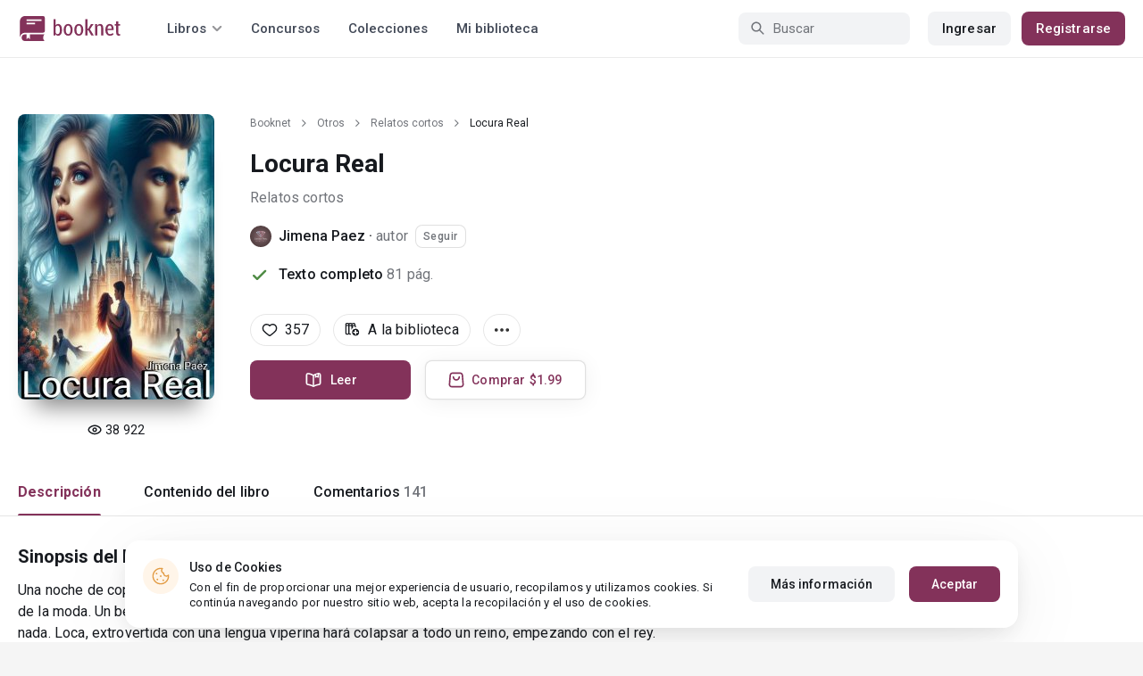

--- FILE ---
content_type: text/html; charset=UTF-8
request_url: https://booknet.com/es/book/locura-real-b164013
body_size: 20122
content:
<!DOCTYPE html>
<html lang="es-LA" class="">
<head>
    <meta charset="UTF-8"/>
    <meta name="viewport" content="width=970">
    <meta name="MobileOptimized" content="970"/>

                <meta name="description" content="Libro Locura Real, género: Relatos cortos, autor Jimena Paez. Lee Locura Real en la plataforma de autopublicación Букнет" />
    
    
    <meta name="csrf-param" content="_csrf">
    <meta name="csrf-token" content="hqLWaWgZc8bCnvq8aGnK63uC2OTp12CXUHL9phOzbuKy0KAnAlhHnLeukNEDAoOsSLWvsYLiDa9mRYTTeoUZ2g==">
    <link rel="dns-prefetch" href="https://fonts.gstatic.com/">
<link rel="dns-prefetch" href="https://fonts.googleapis.com/">
<link rel="dns-prefetch" href="https://www.googleadservices.com/">
<link rel="dns-prefetch" href="https://www.googleadservices.com/">
<link rel="dns-prefetch" href="https://www.googletagmanager.com/">
<link rel="dns-prefetch" href="https://googleads.g.doubleclick.net/">
<link rel="dns-prefetch" href="https://pagead2.googlesyndication.com/">
<link rel="dns-prefetch" href="https://cdn.jsdelivr.net/">
<link rel="dns-prefetch" href="https://connect.facebook.net/">
    <link rel="dns-prefetch" href="https://st.booknet.com/">
    <link rel="preconnect" href="https://st.booknet.com/" crossorigin>
<link rel="preconnect" href="https://fonts.gstatic.com/" crossorigin>
    <title>Locura Real leer libro en línea en Booknet</title>
    <!--[if IE]><script src="https://st.booknet.com/common/js/jquery-1.11.3.min.js"></script><![endif]-->
    <meta property="og:title" content="Locura Real">
<meta property="og:description" content="Una noche de copas termina en una noche loca. Una boda de dos desconocidos, él es un príncipe y ella un gran icono de la moda. Un bebé en camino hace que se den una oportunidad, pero el problema es que ella de princesa no tiene nada. Loca, extrovertida con...">
<meta property="og:image" content="https://booknet.com/es/image/fb?bookId=164013&amp;v=1769795176">
<meta property="og:image:secure_url" content="https://booknet.com/es/image/fb?bookId=164013&amp;v=1769795176">
<meta name="Accept-Language" content="es-la">
<link type="image/png" href="https://booknet.com/favicon.ico" rel="icon">
<link href="https://booknet.com/es/book/locura-real-b164013" rel="canonical">
<link href="https://st.booknet.com/assets/2d38b9b8/css/bootstrap.min.css?v=1550073398" rel="stylesheet">
<link href="https://st.booknet.com/common/css/font-awesome.min.css?v=1.1" rel="stylesheet">
<link href="https://st.booknet.com/common/css/litnet-icon-font.css?v=1.1" rel="stylesheet">
<link href="https://st.booknet.com/common/css/grids.css?v=1.1" rel="stylesheet">
<link href="https://st.booknet.com/common/css/social-likes_classic.css?v=1.1" rel="stylesheet">
<link href="https://st.booknet.com/common/css/flags16.css?v=1.1" rel="stylesheet">
<link href="https://st.booknet.com/common/css/showLoading.css?v=1.1" rel="stylesheet">
<link href="https://st.booknet.com/common/css/jquery.jgrowl.min.css?v=1.1" rel="stylesheet">
<link href="https://st.booknet.com/dist/main.css?v=1750782744" rel="stylesheet">
<script src="https://st.booknet.com/assets/12b6ea3c/jquery.min.js?v=1463765143"></script>
<script src="https://st.booknet.com/assets/6b28fcfb/yii.js?v=1556023766"></script>
<script src="https://st.booknet.com/assets/2d38b9b8/js/bootstrap.min.js?v=1550073398"></script>
<script src="https://st.booknet.com/common/mobile_v2/dist/js/vendor/svg4everybody.min.js?v=1.1"></script>
<script src="https://st.booknet.com/common/js/jquery.cookie.min.js?v=1.1"></script>
<script src="https://st.booknet.com/common/js/social-likes.min.js?v=1.1"></script>
<script src="https://st.booknet.com/common/js/common.js?v=1706260654"></script>
<script src="https://st.booknet.com/common/js/lozad.js?v=1.1"></script>
<script src="https://st.booknet.com/common/js/jquery.showLoading.js?v=1.1"></script>
<script src="https://st.booknet.com/common/js/jquery.jgrowl.min.js?v=1.1"></script>
<script src="https://st.booknet.com/dist/main.js?v=1747057010"></script>
<script>
    dataLayer = [];
    dataLayer.push({
        'event': 'dynrem',
        'dynx_itemid': '164013',
        'dynx_pagetype': 'relatos-cortos',
        'dynx_totalvalue': '1.99',
    });</script>    <!--<link rel="apple-touch-icon" sizes="57x57" href="/icons/apple-icon-57x57.png">-->
<!--<link rel="apple-touch-icon" sizes="60x60" href="/icons/apple-icon-60x60.png">-->
<!--<link rel="apple-touch-icon" sizes="72x72" href="/icons/apple-icon-72x72.png">-->
<!--<link rel="apple-touch-icon" sizes="76x76" href="/icons/apple-icon-76x76.png">-->
<!--<link rel="apple-touch-icon" sizes="114x114" href="/icons/apple-icon-114x114.png">-->
<!--<link rel="apple-touch-icon" sizes="120x120" href="/icons/apple-icon-120x120.png">-->
<!--<link rel="apple-touch-icon" sizes="144x144" href="/icons/apple-icon-144x144.png">-->
<!--<link rel="apple-touch-icon" sizes="152x152" href="/icons/apple-icon-152x152.png">-->
<link rel="apple-touch-icon" sizes="180x180" href="/icons/apple-icon-180x180.png">
<link rel="icon" type="image/png" sizes="192x192" href="/icons/android-icon-192x192.png">
<link rel="icon" type="image/png" sizes="32x32" href="/icons/favicon-32x32.png">
<link rel="icon" type="image/png" sizes="96x96" href="/icons/favicon-96x96.png">
<link rel="icon" type="image/png" sizes="16x16" href="/icons/favicon-16x16.png">

<link rel="manifest" href="/manifest.json">
<meta name="msapplication-TileColor" content="#ffffff">
<meta name="msapplication-TileImage" content="/maskable_icon.png">
<meta name="theme-color" content="#ffffff">

<script>
    if ("serviceWorker" in navigator) {
        window.addEventListener("load", function () {
            navigator.serviceWorker
                .register("/service-worker.js")
                .then(function (registration) {
                    console.log("ServiceWorker registered");
                })
                .catch(function (err) {
                    console.log("ServiceWorker not registered", err);
                })
        })
    }
</script>

<script src="https://cdn.onesignal.com/sdks/OneSignalSDK.js" async=""></script>

    <meta id="ga-isLoggedIn" value="0"><meta id="ga-lang" value="es">
<script>(function(w,d,s,l,i){w[l]=w[l]||[];w[l].push({'gtm.start':
        new Date().getTime(),event:'gtm.js'});var f=d.getElementsByTagName(s)[0],
        j=d.createElement(s),dl=l!='dataLayer'?'&l='+l:'';j.async=true;j.src=
        'https://www.googletagmanager.com/gtm.js?id='+i+dl;f.parentNode.insertBefore(j,f);
    })(window,document,'script','dataLayer','GTM-W52F723');</script>
<!-- End Google Tag Manager -->

<script>
    window.dataLayer = window.dataLayer || [];

            dataLayer.push({'event': 'lang_es'});
    
    let isMobile = '';
</script>

<meta name="facebook-domain-verification" content="wjtdllnn4zc0aw55n6bx64eb7ez3zk" />


<script>
    window.lang = 'es';
</script>

<script>
    window.addEventListener('appinstalled', function(evt) {
        dataLayer.push({
            'event': 'autoEvent',
            'eventCategory': 'pwa',
            'eventAction': 'Installed',
            'eventLabel': 'Installed'
        });
    });

    if (window.matchMedia('(display-mode: standalone)').matches) {
        dataLayer.push({'is_pwa': 1});
    }
</script>

</head>
<body class="wide-lg bn_body-white">



<!-- Google Tag Manager (noscript) -->
<noscript>
    <iframe src="https://www.googletagmanager.com/ns.html?id=GTM-W52F723" height="0" width="0" style="display:none;visibility:hidden"></iframe>
</noscript>
<!-- End Google Tag Manager (noscript) -->
<div class="bn_header">
        <div class="bn_header__container">
        <div class="container">
            <div class="bn_header__wrapper">
                <div class="bn_header__navigation">
                    
<div class="bn_header__logo">
    <a class="bn_header__logo-link" href="/es">
                    <svg><use href="/common/img/ln_svg-sprite.svg#booknet-logo"></use></svg>
            </a>
</div>
                    
<div class="bn_header__menu">
    <div class="bn_header__menu-item bn_header__menu-dropdown-selector">
        <span>Libros</span>
        <svg>
            <use href="/common/mobile_v2/dist/img/svg/svg-sprite.svg?v=3.4#header-arrow"/>
        </svg>
    </div>
    <a class="bn_header__menu-item" href="/es/contests">
        Concursos    </a>
    <a class="bn_header__menu-item" href="/es/collections">
        Colecciones    </a>
            <a class="bn_header__menu-item" href="/es/site/library">
            Mi biblioteca        </a>
    </div>                </div>
                <div class="bn_header__controls">
                    
<form id="search-form" class="bn_header__search" action="/es/search" method="GET">
<div class="bn_header__search-icon">
    <svg>
        <use href="/common/mobile_v2/dist/img/svg/svg-sprite.svg?v=3.4#magnifier"/>
    </svg>
</div>

<input type="text" class="bn_header__search-input" name="q" autocomplete="off" placeholder="Buscar">
</form>                                            
<div class="bn_header__auth">
    <div class="bn_header__auth-login bn_btn bn_btn-gray" onclick="showLoginPopup();">
        Ingresar    </div>
    <div class="bn_header__auth-register bn_btn" onclick="showRegisterPopup();">
        Registrarse    </div>
</div>                                    </div>
            </div>
        </div>
    </div>
    
<div class="bn_header__menu-dropdown">
    <div class="container">
        <div class="bn_header__menu-dropdown-wrapper">
            <div class="bn_header__menu-dropdown-column">
                <div class="bn_header__menu-dropdown-column-title">
                    Géneros                </div>
                <div class="bn_header__menu-dropdown-column-grid">
                    <div class="bn_header__menu-dropdown-item">
                        <a href="/es/top/all">Todos los géneros</a>
                    </div>
                                            <div class="bn_header__menu-dropdown-item">
                            <a href="/es/top/fantasia">
                                Fantasía                            </a>
                        </div>
                                            <div class="bn_header__menu-dropdown-item">
                            <a href="/es/top/novela-romantica">
                                Novela romántica                            </a>
                        </div>
                                            <div class="bn_header__menu-dropdown-item">
                            <a href="/es/top/ciencia-ficcion">
                                Ciencia ficción                            </a>
                        </div>
                                            <div class="bn_header__menu-dropdown-item">
                            <a href="/es/top/mistica">
                                Mística                            </a>
                        </div>
                                            <div class="bn_header__menu-dropdown-item">
                            <a href="/es/top/chick-lit">
                                Chick lit                            </a>
                        </div>
                                            <div class="bn_header__menu-dropdown-item">
                            <a href="/es/top/fanfic">
                                Fanfic                            </a>
                        </div>
                                            <div class="bn_header__menu-dropdown-item">
                            <a href="/es/top/misterio">
                                Misterio                            </a>
                        </div>
                                            <div class="bn_header__menu-dropdown-item">
                            <a href="/es/top/joven-adulto">
                                Joven Adulto                            </a>
                        </div>
                                            <div class="bn_header__menu-dropdown-item">
                            <a href="/es/top/suspense">
                                Suspenso                            </a>
                        </div>
                                            <div class="bn_header__menu-dropdown-item">
                            <a href="/es/top/paranormal">
                                Paranormal                            </a>
                        </div>
                                            <div class="bn_header__menu-dropdown-item">
                            <a href="/es/top/relatos-cortos">
                                Relatos cortos                            </a>
                        </div>
                                            <div class="bn_header__menu-dropdown-item">
                            <a href="/es/top/personajes-sobrenaturales">
                                Personajes sobrenaturales                            </a>
                        </div>
                                            <div class="bn_header__menu-dropdown-item">
                            <a href="/es/top/novela-negra">
                                Novela negra                            </a>
                        </div>
                                            <div class="bn_header__menu-dropdown-item">
                            <a href="/es/top/otros">
                                Otros                            </a>
                        </div>
                                    </div>
            </div>
            <div class="bn_header__menu-dropdown-column">
                <div class="bn_header__menu-dropdown-column-title">
                    Seleccionar                </div>
                <div class="bn_header__menu-dropdown-column-row">
                    <div class="bn_header__menu-dropdown-item">
                        <a href="/es/top/all">Por popularidad</a>
                    </div>
                    <div class="bn_header__menu-dropdown-item">
                        <a href="/es/top/latest">Por actualizaciones </a>
                    </div>
                    <div class="bn_header__menu-dropdown-item">
                        <a href="/es/top/latest-new">Novedades</a>
                    </div>
                    <div class="bn_header__menu-dropdown-item">
                        <a href="/es/top/best">Los más vendidos</a>
                    </div>
                                        <div class="bn_header__menu-dropdown-item">
                        <a href="/es/collections">Colecciones</a>
                    </div>
                </div>
            </div>
        </div>
    </div>
</div></div>

    <script>
        $(document).on('show.bs.modal', '#buyModal,#payModal', function () {
            $.cookie('tryBuy', '1', {
                path: "/"
            });
            $.cookie('dontShowAnsModal', '1', {
                path: "/",
                expires: 60 * 30
            });
        });

        if (getCookie('tryBuy') === '1' && getCookie('dontShowAnsModal') !== '1') {
            $.get('/user-questions/no-buy', function (result) {
                $('#no-buy-modal').remove();
                $('body').append($(result));
                $('#no-buy-modal').modal('show');
            });
        }
    </script>

<main class="bn_main">
    

<script type="application/ld+json">{"@context":"http:\/\/schema.org","@type":"Product","image":"https:\/\/st.booknet.com\/uploads\/covers\/220\/1711752825_78.jpg","name":"Locura Real","url":"https:\/\/booknet.com\/es\/book\/locura-real-b164013","brand":{"@type":"Person","name":"Jimena Paez","url":"https:\/\/booknet.com\/es\/jimena-paez-u673736"},"description":"Una noche de copas termina en una noche loca. Una boda de dos desconocidos, él es un príncipe y ella un gran icono de la moda. Un bebé en camino hace que se den una oportunidad, pero el problema es que ella de princesa no tiene nada. Loca, extrovertida con una lengua viperina hará colapsar a todo un reino, empezando con el rey.","releaseDate":"2019-08-17","AggregateRating":{"worstRating":1,"bestRating":5,"ratingValue":5,"ratingCount":375},"offers":{"price":1.99,"priceCurrency":"USD"},"category":"Relatos cortos","productID":"b164013"}</script>

<div style="display: none" id="book_id">164013</div>

<div class="bn_book__header">
    <div class="container">
        <div class="bn_book__header-wrapper">
            <div class="bn_book__header-main">
                <div class="bn_book__header-image">
                    <img class="bn_book__header-image-src" src="https://st.booknet.com/uploads/covers/220/1711752825_78.jpg" onerror="this.src='https://st.booknet.com/common/img/empty_cover_booknet.png'" alt="Locura Real"/>
                                        <div class="bn_book__header-image-counter">
                        <svg>
                            <use href="/common/mobile_v2/dist/img/svg/svg-sprite.svg?v=3.4#eye"/>
                        </svg>
                        <span class="bn_text-paragraph-m">
                            38 922                        </span>
                    </div>
                                    </div>
                <div class="bn_book__header-content">
                    <div class="bn_book__header-content-row">
                        <div class="bn_book__header-breadcrumbs">
                            
<div class="bn_breadcrumbs">
    <div class="container">
        <div class="bn_breadcrumbs__wrapper">
                                                <a class="bn_breadcrumbs__item" href="/">Booknet</a>
                    <i class="fa fa-angle-right"></i>
                                                                <a class="bn_breadcrumbs__item" href="/es/top/otros">Otros</a>
                    <i class="fa fa-angle-right"></i>
                                                                <a class="bn_breadcrumbs__item" href="/es/top/relatos-cortos">Relatos cortos</a>
                    <i class="fa fa-angle-right"></i>
                                                                <span class="bn_breadcrumbs__item">Locura Real</span>
                                    </div>
    </div>
</div>
                        </div>
                        <h1 class="bn_book__header-title bn_text-heading-h1">
                            Locura Real                                                    </h1>
                        <div class="bn_book__header-genre-wrapper">
                            <a class="bn_book__header-genre bn_text-paragraph-l" href="/es/top/relatos-cortos">
                                Relatos cortos                            </a>
                        </div>
                        <div class="bn_book__header-authors-container">
                                                            <div class="bn_book__header-author-item">
                                    <div class="bn_book__header-author-item-image">
                                        <a href="/jimena-paez-u673736"></a>
                                        <img src="https://st.booknet.com/uploads/user_avatars_new/160/1714422348_673736.jpg" alt="Jimena Paez" onerror="this.src='https://st.booknet.com/common/img/default_avatar.jpg'"/>
                                    </div>
                                    <div class="bn_book__header-author-item-name bn_text-paragraph-l">
                                        <a href="/jimena-paez-u673736">Jimena Paez</a> · <span>autor</span>
                                    </div>
                                                                            <button onclick="showLoginPopup()" class="bn_book__header-author-item-button bn_text-label-m">
                                            Seguir                                        </button>
                                                                    </div>
                                                                                    </div>
                        <div class="bn_book__header-status bn_text-paragraph-l">
                                                            <svg class="success">
                                    <use href="/common/mobile_v2/dist/img/svg/svg-sprite.svg?v=3.4#check"/>
                                </svg>
                                <span class="bn_book__header-status-value">
                                    Texto completo                                </span>
                                                        <span class="bn_book__header-status-count">
                                81                                pág.                            </span>
                                                    </div>
                    </div>
                    <div class="bn_book__header-content-row">
                        <div class="bn_book__header-buttons-wrapper">
                                                            <div class="bn_book__header-button bn_book__header-button-like" onclick="showLoginPopup();">
                                    <svg class="bn_book__header-button-icon">
                                        <use href="/common/mobile_v2/dist/img/svg/svg-sprite.svg?v=3.4#heart"/>
                                    </svg>
                                    <span class="bn_text-paragraph-l">
                                        357                                    </span>
                                </div>
                                                                                        <div class="bn_book__header-button" onclick="showLoginPopup();">
                                    <svg class="bn_book__header-button-icon">
                                        <use href="/common/mobile_v2/dist/img/svg/svg-sprite.svg?v=3.4#shelf-add"/>
                                    </svg>
                                    <span class="bn_text-paragraph-l">
                                        A la biblioteca                                    </span>
                                </div>
                                                        <div class="bn_book__header-button bn_menu-dropdown share hidden">
                                <div class="bn_menu-dropdown__overlay"></div>
                                <div class="bn_menu-dropdown__button">
                                    <svg class="bn_book__header-button-icon">
                                        <use href="/common/mobile_v2/dist/img/svg/svg-sprite.svg?v=3.4#share"/>
                                    </svg>
                                    <span class="bn_text-paragraph-l">
                                        Compartir                                    </span>
                                </div>
                                <ul class="bn_menu-dropdown__items-wrapper bn_text-title-s">
                                    <li>
                                        <div class="bn_menu-dropdown__item auto-close" onclick="copyToClipboard('https://booknet.com/es/book/locura-real-b164013', 'Enlace copiado')">
                                            <svg>
                                                <use href="/common/mobile_v2/dist/img/svg/svg-sprite.svg?v=3.4#chain"></use>
                                            </svg>
                                            <span>
                                                Copiar el enlace                                            </span>
                                        </div>
                                    </li>
                                </ul>
                            </div>
                            <div class="bn_book__header-button bn_menu-dropdown">
                                <div class="bn_menu-dropdown__overlay"></div>
                                <div class="bn_menu-dropdown__button">
                                    <svg>
                                        <use href="/common/mobile_v2/dist/img/svg/svg-sprite.svg?v=3.4#dots"></use>
                                    </svg>
                                </div>
                                <ul class="bn_menu-dropdown__items-wrapper bn_text-title-s">
                                                                        <li>
                                        <div id="menu-common-complaint" class="bn_menu-dropdown__item auto-close" data-id="164013">
                                            <svg>
                                                <use href="/common/mobile_v2/dist/img/svg/svg-sprite.svg?v=3.4#attention"/>
                                            </svg>
                                            <span>
                                                Reportar                                            </span>
                                        </div>
                                    </li>
                                </ul>
                            </div>
                        </div>
                        <div class="bn_book__header-main-buttons-wrapper">
                            <a class="bn_btn bn_read-button" href="/es/reader/locura-real-b164013" onclick="ln.track(&quot;Start reading&quot;, &quot;Reader&quot;, &quot;Jimena Paez&quot;);"><svg class="bn_read-button__icon"><use href="/common/mobile_v2/dist/img/svg/svg-sprite.svg?v=3.4#book-open"/></svg><span class="bn_read-button__text">Leer</span></a>                            <a class="bn_btn bn_btn-bordered bn_buy-button" href="javascript:void(0);" onclick="showLoginPopup();"><svg class="bn_buy-button__icon"><use href="/common/mobile_v2/dist/img/svg/svg-sprite.svg?v=3.4#shop"/></svg><span class="bn_buy-button__text"><div class="bn_buy-button__text-row">Comprar</div><div class="bn_buy-button__text-row"> $1.99</div></span></a>                                                    </div>
                        <!-- Модальное окно для замороженных продаж  -->
<div id="selling-frozen-modal" class="modal fade" role="dialog">
    <div class="modal-dialog">
        <div class="modal-content">
            <div class="modal-body">
                <button type="button" class="close" data-dismiss="modal" aria-label="Close"><span aria-hidden="true">&times;</span></button>
                <h4 class="modal-title" style="margin-bottom: 10px">Compra de libros</h4>
                <p>
                    Las ventas han sido detenidas.
                                    </p>
                <div style="text-align: right">
                    <button type="button" class="btn btn-default" data-dismiss="modal">Cerrar</button>
                </div>
            </div>
        </div>
    </div>
</div>
<script type="text/javascript">
    $('#js-buyModal').on('click', function(){
        let buyText = $("#buyModal");
        if(!buyText[0]) {
            $.get("/book/popup-buy", {'id':164013}, function(data){
                $('body').append(data) ;
                $("#buyModal").modal() ;
            });
        } else {
            buyText.modal() ;
        }
        ln.track('buy', 'click_btn');
    });
</script>                                            </div>
                </div>
            </div>
            <div class="bn_book__header-navigation">
                <ul class="bn_commerce-navigation__menu bn_text-title-m">
                    <li>
                        <div data-target="main" class="bn_book__navigation bn_commerce-navigation__menu-item active">
                            Descripción                        </div>
                    </li>
                    <li>
                        <div data-target="chapters" class="bn_book__navigation bn_commerce-navigation__menu-item ">
                            Contenido del libro                        </div>
                    </li>
                                                                <li>
                            <div data-target="comments" class="bn_book__navigation bn_commerce-navigation__menu-item ">
                                Comentarios                                <span>
                                    141                                </span>
                            </div>
                        </li>
                                    </ul>
            </div>
        </div>
    </div>
</div>


<div id="complaint-modal"></div>



<div id="verification" class="fade modal" role="dialog" tabindex="-1">
<div class="modal-dialog modal-md">
<div class="modal-content">
<div class="modal-header">
<button type="button" class="close" data-dismiss="modal" aria-hidden="true">&times;</button>
Confirmar el código
</div>
<div class="modal-body">
<div>Тут будет форма</div>
</div>
<div class="modal-footer">
Тут будут кнопки
</div>
</div>
</div>
</div>
<div class="modal fade" id="modalLike" tabindex="-1" role="dialog">
    <div class="modal-dialog">
        <div class="modal-content">
            <div class="modal-header" style="background-color: #5694da; color: white">
                Notificación                <button type="button" class="close" data-dismiss="modal" aria-label="Close">
                    <span aria-hidden="true">&times;</span></button>
            </div>
            <div class="modal-body">
                Hola, . Su cuenta aún no cuenta con la opción de "Me gusta" para el libro. Estará disponible para usted en los próximos días. ¡Que tenga una buena lectura en Booknet!            </div>
        </div>
    </div>
</div>


<div class="modal fade" id="modalCommon" tabindex="-1" role="dialog">
    <div class="modal-dialog">
        <div class="modal-content">
            <div class="modal-header" style="background-color: #5694da; color: white">
                Notificación                <button type="button" class="close" data-dismiss="modal" aria-label="Close">
                    <span aria-hidden="true">&times;</span></button>
            </div>
            <div class="modal-body">
            </div>
        </div>
    </div>
</div>

<div class="modal fade" id="modalEmail" tabindex="-1" role="dialog">
    <div class="modal-dialog">
        <div class="modal-content">
            <div class="modal-header" style="background-color: #5694da; color: white">
                Confirmación de correo electrónico                <button type="button" class="close" data-dismiss="modal" aria-label="Close">
                    <span aria-hidden="true">&times;</span></button>
            </div>
            <div class="modal-body">
            </div>
        </div>
    </div>
</div>

<div class="modal fade" id="onlyAdult" tabindex="-1" role="dialog">
    <div class="modal-dialog">
        <div class="modal-content modal-sm">
            <div class="modal-header">
                <button type="button" class="close" data-dismiss="modal" aria-label="Close"><span aria-hidden="true">&times;</span>
                </button>
                <p class="modal-title" id="myModalLabel">Restricción 18+</p>
            </div>
            <div class="modal-body">
                Este contenido está disponible sólo para los usuarios registrados <br> mayores de 18 años.            </div>
            <div class="modal-footer">
                <button type="button" class="btn btn-default"
                        data-dismiss="modal">Cerrar</button>
            </div>
        </div>
    </div>
</div>

<div class="modal fade" id="onlyAdult14" tabindex="-1" role="dialog">
    <div class="modal-dialog">
        <div class="modal-content modal-sm">
            <div class="modal-header">
                <button type="button" class="close" data-dismiss="modal" aria-label="Close"><span aria-hidden="true">&times;</span>
                </button>
                <p class="modal-title" id="myModalLabel">Restricción +14</p>
            </div>
            <div class="modal-body">
                La compra puede ser realizada por un usuario mayor de 14 años            </div>
            <div class="modal-footer">
                <button type="button" class="btn btn-default"
                        data-dismiss="modal">Cerrar</button>
            </div>
        </div>
    </div>
</div>






<div class="bn_book__body">
    <div class="container">
        <div class="bn_book__body-wrapper">
            <div class="bn_book__body-content">
                
<div class="bn_book__main bn_book__tab active" id="main">
        <div class="bn_book__about">
        <div class="bn_book__about-title bn_text-heading-h4">
            Sinopsis del libro            "Locura Real"
        </div>
        <div class="bn_book__about-content bn_text-paragraph-l">
            Una noche de copas termina en una noche loca. Una boda de dos desconocidos, él es un príncipe y ella un gran icono de la moda. Un bebé en camino hace que se den una oportunidad, pero el problema es que ella de princesa no tiene nada. Loca, extrovertida con una lengua viperina hará colapsar a todo un reino, empezando con el rey.        </div>
    </div>
    <div class="bn_book__tags bn_text-paragraph-l">
        <a href="/es/tag/comediaromantica-t667317">comediaromantica</a><a href="/es/tag/romance-t679281">romance</a><a href="/es/tag/realeza-t688988">realeza</a>    </div>
    </div>
                
<div class="bn_book__chapters bn_book__tab  " id="chapters">
    <div class="bn_book__chapters-heading">
        <div class="bn_book__chapters-info">
            <div class="bn_book__chapters-title bn_text-heading-h4">
                Contenido del libro: 23 capítulos            </div>
                    </div>
        <div class="bn_book__chapters-filter">
            <select class="initialize-custom-dropdown book-chapters-sort" name="sort" data-selected-prefix="Empezar por" data-list-title="Empezar por: " onchange="bookChaptersSort()">
<option value="asc" selected>capítulos anteriores</option>
<option value="desc">capítulos nuevos</option>
</select>        </div>
    </div>
    <div class="bn_book__chapters-content 2022-01-07">
                    <div class="bn_book__chapters-item ">
                <div class="bn_book__chapters-item-heading">
                    <a href="/es/reader/locura-real-b164013?c=1447239" class="bn_book__chapters-item-link"></a>
                    <svg class="bn_book__chapters-item-lock">
                        <use href="/common/mobile_v2/dist/img/svg/svg-sprite.svg?v=3.4#lock"></use>
                    </svg>
                    <span class="bn_book__chapters-item-title bn_text-paragraph-l">
                        Prólogo                    </span>
                    <svg class="bn_book__chapters-item-arrow">
                        <use href="/common/mobile_v2/dist/img/svg/svg-sprite.svg?v=3.4#footer-arrow-down"></use>
                    </svg>
                </div>
                            </div>
                    <div class="bn_book__chapters-item ">
                <div class="bn_book__chapters-item-heading">
                    <a href="/es/reader/locura-real-b164013?c=1447241" class="bn_book__chapters-item-link"></a>
                    <svg class="bn_book__chapters-item-lock">
                        <use href="/common/mobile_v2/dist/img/svg/svg-sprite.svg?v=3.4#lock"></use>
                    </svg>
                    <span class="bn_book__chapters-item-title bn_text-paragraph-l">
                        Capítulo 1                    </span>
                    <svg class="bn_book__chapters-item-arrow">
                        <use href="/common/mobile_v2/dist/img/svg/svg-sprite.svg?v=3.4#footer-arrow-down"></use>
                    </svg>
                </div>
                            </div>
                    <div class="bn_book__chapters-item ">
                <div class="bn_book__chapters-item-heading">
                    <a href="/es/reader/locura-real-b164013?c=1447246" class="bn_book__chapters-item-link"></a>
                    <svg class="bn_book__chapters-item-lock">
                        <use href="/common/mobile_v2/dist/img/svg/svg-sprite.svg?v=3.4#lock"></use>
                    </svg>
                    <span class="bn_book__chapters-item-title bn_text-paragraph-l">
                        Capítulo 2                    </span>
                    <svg class="bn_book__chapters-item-arrow">
                        <use href="/common/mobile_v2/dist/img/svg/svg-sprite.svg?v=3.4#footer-arrow-down"></use>
                    </svg>
                </div>
                            </div>
                    <div class="bn_book__chapters-item ">
                <div class="bn_book__chapters-item-heading">
                    <a href="/es/reader/locura-real-b164013?c=1447250" class="bn_book__chapters-item-link"></a>
                    <svg class="bn_book__chapters-item-lock">
                        <use href="/common/mobile_v2/dist/img/svg/svg-sprite.svg?v=3.4#lock"></use>
                    </svg>
                    <span class="bn_book__chapters-item-title bn_text-paragraph-l">
                        Capítulo 3                    </span>
                    <svg class="bn_book__chapters-item-arrow">
                        <use href="/common/mobile_v2/dist/img/svg/svg-sprite.svg?v=3.4#footer-arrow-down"></use>
                    </svg>
                </div>
                            </div>
                    <div class="bn_book__chapters-item ">
                <div class="bn_book__chapters-item-heading">
                    <a href="/es/reader/locura-real-b164013?c=1447253" class="bn_book__chapters-item-link"></a>
                    <svg class="bn_book__chapters-item-lock">
                        <use href="/common/mobile_v2/dist/img/svg/svg-sprite.svg?v=3.4#lock"></use>
                    </svg>
                    <span class="bn_book__chapters-item-title bn_text-paragraph-l">
                        Capítulo 4                    </span>
                    <svg class="bn_book__chapters-item-arrow">
                        <use href="/common/mobile_v2/dist/img/svg/svg-sprite.svg?v=3.4#footer-arrow-down"></use>
                    </svg>
                </div>
                            </div>
                    <div class="bn_book__chapters-item ">
                <div class="bn_book__chapters-item-heading">
                    <a href="/es/reader/locura-real-b164013?c=1447257" class="bn_book__chapters-item-link"></a>
                    <svg class="bn_book__chapters-item-lock">
                        <use href="/common/mobile_v2/dist/img/svg/svg-sprite.svg?v=3.4#lock"></use>
                    </svg>
                    <span class="bn_book__chapters-item-title bn_text-paragraph-l">
                        Capítulo 5                    </span>
                    <svg class="bn_book__chapters-item-arrow">
                        <use href="/common/mobile_v2/dist/img/svg/svg-sprite.svg?v=3.4#footer-arrow-down"></use>
                    </svg>
                </div>
                            </div>
                    <div class="bn_book__chapters-item ">
                <div class="bn_book__chapters-item-heading">
                    <a href="/es/reader/locura-real-b164013?c=1447266" class="bn_book__chapters-item-link"></a>
                    <svg class="bn_book__chapters-item-lock">
                        <use href="/common/mobile_v2/dist/img/svg/svg-sprite.svg?v=3.4#lock"></use>
                    </svg>
                    <span class="bn_book__chapters-item-title bn_text-paragraph-l">
                        Capítulo 6                    </span>
                    <svg class="bn_book__chapters-item-arrow">
                        <use href="/common/mobile_v2/dist/img/svg/svg-sprite.svg?v=3.4#footer-arrow-down"></use>
                    </svg>
                </div>
                            </div>
                    <div class="bn_book__chapters-item ">
                <div class="bn_book__chapters-item-heading">
                    <a href="/es/reader/locura-real-b164013?c=1447269" class="bn_book__chapters-item-link"></a>
                    <svg class="bn_book__chapters-item-lock">
                        <use href="/common/mobile_v2/dist/img/svg/svg-sprite.svg?v=3.4#lock"></use>
                    </svg>
                    <span class="bn_book__chapters-item-title bn_text-paragraph-l">
                        Capítulo 7                    </span>
                    <svg class="bn_book__chapters-item-arrow">
                        <use href="/common/mobile_v2/dist/img/svg/svg-sprite.svg?v=3.4#footer-arrow-down"></use>
                    </svg>
                </div>
                            </div>
                    <div class="bn_book__chapters-item lock">
                <div class="bn_book__chapters-item-heading">
                    <a href="/es/reader/locura-real-b164013?c=1447272" class="bn_book__chapters-item-link"></a>
                    <svg class="bn_book__chapters-item-lock">
                        <use href="/common/mobile_v2/dist/img/svg/svg-sprite.svg?v=3.4#lock"></use>
                    </svg>
                    <span class="bn_book__chapters-item-title bn_text-paragraph-l">
                        Capítulo 8                    </span>
                    <svg class="bn_book__chapters-item-arrow">
                        <use href="/common/mobile_v2/dist/img/svg/svg-sprite.svg?v=3.4#footer-arrow-down"></use>
                    </svg>
                </div>
                            </div>
                    <div class="bn_book__chapters-item lock">
                <div class="bn_book__chapters-item-heading">
                    <a href="/es/reader/locura-real-b164013?c=1455528" class="bn_book__chapters-item-link"></a>
                    <svg class="bn_book__chapters-item-lock">
                        <use href="/common/mobile_v2/dist/img/svg/svg-sprite.svg?v=3.4#lock"></use>
                    </svg>
                    <span class="bn_book__chapters-item-title bn_text-paragraph-l">
                        Capítulo 9                    </span>
                    <svg class="bn_book__chapters-item-arrow">
                        <use href="/common/mobile_v2/dist/img/svg/svg-sprite.svg?v=3.4#footer-arrow-down"></use>
                    </svg>
                </div>
                            </div>
                    <div class="bn_book__chapters-item lock">
                <div class="bn_book__chapters-item-heading">
                    <a href="/es/reader/locura-real-b164013?c=1456281" class="bn_book__chapters-item-link"></a>
                    <svg class="bn_book__chapters-item-lock">
                        <use href="/common/mobile_v2/dist/img/svg/svg-sprite.svg?v=3.4#lock"></use>
                    </svg>
                    <span class="bn_book__chapters-item-title bn_text-paragraph-l">
                        Capítulo 10                    </span>
                    <svg class="bn_book__chapters-item-arrow">
                        <use href="/common/mobile_v2/dist/img/svg/svg-sprite.svg?v=3.4#footer-arrow-down"></use>
                    </svg>
                </div>
                            </div>
                    <div class="bn_book__chapters-item lock">
                <div class="bn_book__chapters-item-heading">
                    <a href="/es/reader/locura-real-b164013?c=1457740" class="bn_book__chapters-item-link"></a>
                    <svg class="bn_book__chapters-item-lock">
                        <use href="/common/mobile_v2/dist/img/svg/svg-sprite.svg?v=3.4#lock"></use>
                    </svg>
                    <span class="bn_book__chapters-item-title bn_text-paragraph-l">
                        Capítulo 11                    </span>
                    <svg class="bn_book__chapters-item-arrow">
                        <use href="/common/mobile_v2/dist/img/svg/svg-sprite.svg?v=3.4#footer-arrow-down"></use>
                    </svg>
                </div>
                            </div>
                    <div class="bn_book__chapters-item lock">
                <div class="bn_book__chapters-item-heading">
                    <a href="/es/reader/locura-real-b164013?c=1460234" class="bn_book__chapters-item-link"></a>
                    <svg class="bn_book__chapters-item-lock">
                        <use href="/common/mobile_v2/dist/img/svg/svg-sprite.svg?v=3.4#lock"></use>
                    </svg>
                    <span class="bn_book__chapters-item-title bn_text-paragraph-l">
                        Capítulo 12                    </span>
                    <svg class="bn_book__chapters-item-arrow">
                        <use href="/common/mobile_v2/dist/img/svg/svg-sprite.svg?v=3.4#footer-arrow-down"></use>
                    </svg>
                </div>
                            </div>
                    <div class="bn_book__chapters-item lock">
                <div class="bn_book__chapters-item-heading">
                    <a href="/es/reader/locura-real-b164013?c=1460552" class="bn_book__chapters-item-link"></a>
                    <svg class="bn_book__chapters-item-lock">
                        <use href="/common/mobile_v2/dist/img/svg/svg-sprite.svg?v=3.4#lock"></use>
                    </svg>
                    <span class="bn_book__chapters-item-title bn_text-paragraph-l">
                        Capítulo 13                    </span>
                    <svg class="bn_book__chapters-item-arrow">
                        <use href="/common/mobile_v2/dist/img/svg/svg-sprite.svg?v=3.4#footer-arrow-down"></use>
                    </svg>
                </div>
                            </div>
                    <div class="bn_book__chapters-item lock">
                <div class="bn_book__chapters-item-heading">
                    <a href="/es/reader/locura-real-b164013?c=1461800" class="bn_book__chapters-item-link"></a>
                    <svg class="bn_book__chapters-item-lock">
                        <use href="/common/mobile_v2/dist/img/svg/svg-sprite.svg?v=3.4#lock"></use>
                    </svg>
                    <span class="bn_book__chapters-item-title bn_text-paragraph-l">
                        Capítulo 14                    </span>
                    <svg class="bn_book__chapters-item-arrow">
                        <use href="/common/mobile_v2/dist/img/svg/svg-sprite.svg?v=3.4#footer-arrow-down"></use>
                    </svg>
                </div>
                            </div>
                    <div class="bn_book__chapters-item lock">
                <div class="bn_book__chapters-item-heading">
                    <a href="/es/reader/locura-real-b164013?c=1473609" class="bn_book__chapters-item-link"></a>
                    <svg class="bn_book__chapters-item-lock">
                        <use href="/common/mobile_v2/dist/img/svg/svg-sprite.svg?v=3.4#lock"></use>
                    </svg>
                    <span class="bn_book__chapters-item-title bn_text-paragraph-l">
                        Capítulo 15                    </span>
                    <svg class="bn_book__chapters-item-arrow">
                        <use href="/common/mobile_v2/dist/img/svg/svg-sprite.svg?v=3.4#footer-arrow-down"></use>
                    </svg>
                </div>
                            </div>
                    <div class="bn_book__chapters-item lock">
                <div class="bn_book__chapters-item-heading">
                    <a href="/es/reader/locura-real-b164013?c=1509577" class="bn_book__chapters-item-link"></a>
                    <svg class="bn_book__chapters-item-lock">
                        <use href="/common/mobile_v2/dist/img/svg/svg-sprite.svg?v=3.4#lock"></use>
                    </svg>
                    <span class="bn_book__chapters-item-title bn_text-paragraph-l">
                        Capítulo  16                    </span>
                    <svg class="bn_book__chapters-item-arrow">
                        <use href="/common/mobile_v2/dist/img/svg/svg-sprite.svg?v=3.4#footer-arrow-down"></use>
                    </svg>
                </div>
                            </div>
                    <div class="bn_book__chapters-item lock">
                <div class="bn_book__chapters-item-heading">
                    <a href="/es/reader/locura-real-b164013?c=1509581" class="bn_book__chapters-item-link"></a>
                    <svg class="bn_book__chapters-item-lock">
                        <use href="/common/mobile_v2/dist/img/svg/svg-sprite.svg?v=3.4#lock"></use>
                    </svg>
                    <span class="bn_book__chapters-item-title bn_text-paragraph-l">
                        Capítulo  17                    </span>
                    <svg class="bn_book__chapters-item-arrow">
                        <use href="/common/mobile_v2/dist/img/svg/svg-sprite.svg?v=3.4#footer-arrow-down"></use>
                    </svg>
                </div>
                            </div>
                    <div class="bn_book__chapters-item lock">
                <div class="bn_book__chapters-item-heading">
                    <a href="/es/reader/locura-real-b164013?c=1509582" class="bn_book__chapters-item-link"></a>
                    <svg class="bn_book__chapters-item-lock">
                        <use href="/common/mobile_v2/dist/img/svg/svg-sprite.svg?v=3.4#lock"></use>
                    </svg>
                    <span class="bn_book__chapters-item-title bn_text-paragraph-l">
                        Capítulo 18                    </span>
                    <svg class="bn_book__chapters-item-arrow">
                        <use href="/common/mobile_v2/dist/img/svg/svg-sprite.svg?v=3.4#footer-arrow-down"></use>
                    </svg>
                </div>
                            </div>
                    <div class="bn_book__chapters-item lock">
                <div class="bn_book__chapters-item-heading">
                    <a href="/es/reader/locura-real-b164013?c=1513072" class="bn_book__chapters-item-link"></a>
                    <svg class="bn_book__chapters-item-lock">
                        <use href="/common/mobile_v2/dist/img/svg/svg-sprite.svg?v=3.4#lock"></use>
                    </svg>
                    <span class="bn_book__chapters-item-title bn_text-paragraph-l">
                        Capítulo 19                    </span>
                    <svg class="bn_book__chapters-item-arrow">
                        <use href="/common/mobile_v2/dist/img/svg/svg-sprite.svg?v=3.4#footer-arrow-down"></use>
                    </svg>
                </div>
                            </div>
                    <div class="bn_book__chapters-item lock">
                <div class="bn_book__chapters-item-heading">
                    <a href="/es/reader/locura-real-b164013?c=1519651" class="bn_book__chapters-item-link"></a>
                    <svg class="bn_book__chapters-item-lock">
                        <use href="/common/mobile_v2/dist/img/svg/svg-sprite.svg?v=3.4#lock"></use>
                    </svg>
                    <span class="bn_book__chapters-item-title bn_text-paragraph-l">
                        Capítulo 20                    </span>
                    <svg class="bn_book__chapters-item-arrow">
                        <use href="/common/mobile_v2/dist/img/svg/svg-sprite.svg?v=3.4#footer-arrow-down"></use>
                    </svg>
                </div>
                            </div>
                    <div class="bn_book__chapters-item lock">
                <div class="bn_book__chapters-item-heading">
                    <a href="/es/reader/locura-real-b164013?c=1530682" class="bn_book__chapters-item-link"></a>
                    <svg class="bn_book__chapters-item-lock">
                        <use href="/common/mobile_v2/dist/img/svg/svg-sprite.svg?v=3.4#lock"></use>
                    </svg>
                    <span class="bn_book__chapters-item-title bn_text-paragraph-l">
                        Final                    </span>
                    <svg class="bn_book__chapters-item-arrow">
                        <use href="/common/mobile_v2/dist/img/svg/svg-sprite.svg?v=3.4#footer-arrow-down"></use>
                    </svg>
                </div>
                            </div>
                    <div class="bn_book__chapters-item lock">
                <div class="bn_book__chapters-item-heading">
                    <a href="/es/reader/locura-real-b164013?c=3768606" class="bn_book__chapters-item-link"></a>
                    <svg class="bn_book__chapters-item-lock">
                        <use href="/common/mobile_v2/dist/img/svg/svg-sprite.svg?v=3.4#lock"></use>
                    </svg>
                    <span class="bn_book__chapters-item-title bn_text-paragraph-l">
                        Epílogo                     </span>
                    <svg class="bn_book__chapters-item-arrow">
                        <use href="/common/mobile_v2/dist/img/svg/svg-sprite.svg?v=3.4#footer-arrow-down"></use>
                    </svg>
                </div>
                            </div>
            </div>
</div>
                
                
    <div class="bn_book__comments " id="comments">
        <div id="comments-list">
                <input type="hidden" name="comments-uid" value=""/>

<style>
    .found_comment {
        border: 2px solid green;
    }
</style>

<!-- Comments head -->
<div class="comments-head">
    <h3 class="comments-head-title">
        141 comentarios    </h3>

    <div class="comments_textarea-w js_c_textarea-w">
                    <p>Es necesario iniciar la sesión en su cuenta para poder dejar un comentario</p>
            <a href="#!" class="bn_btn bn_btn-m" onclick="showLoginPopup();">
                Ingresar            </a>
            </div><!--comments_textarea-w-->

</div><!--comments-head-->


<!-- Comments tree -->
<div id="cmnts"
     data-url="/es/comments/edit"
     data-reset-url="/es/comments/get-comment"
     data-add-url="/es/comments/add?type=book&id=164013"
     data-canDelete=""
     data-search-comment=""
     data-comment-delete-confirm="Eliminar?"
     data-comment-delete="Comentario eliminado",
     data-url-load-comment="/es/comments/load-comment" ,
     data-url-load-list="/es/comments/load-list?type=book&id=164013" ,
     data-show-thread = "Mostrar",
     data-hide-thread = "Ocultar",
     data-add-to-black-list-confirm = "¡Atención! Este usuario nunca más podrá comentar sus libros y entradas de blog.",
     data-add-to-black-list-success = "El usuario fue añadido en la lista negra",
>

    <div class="bn_comments__sticky-item-wrapper">
            </div>

                        
            <div class="comment-item  "
     id="43645033">
    <div id="root43645033" class="comment-id">
        <div class="comment-head">
            <div class="comment-head-information">
                <div class="comment-ava">
                    <img class="lozad" data-src="/uploads/user_avatars_new/64/GZsH2drjvTg3mi5wRxakq8Sn7ndJ_Do1.jpg" alt="avatar">
                </div>

                <div class="comment-head-text">
                    
                    <a class="comment-author-name"
                       href="/solcito-pc-u9816302">
                        Solcito PC                    </a>

                    
                                        
                    <div class="comment-date" >13.04.2025, 04:14:10</div>
                </div><!--comment-head-text-->
            </div>
                    </div><!--comment-head-->

                    <p class="comment-text" data-id="43645033">
                Buena, buena y muy entretenida!            </p>

            
            
                        </div><!--comment-id-->

    <div style="display: none" id="thread-block43645033">

        <div id="thread43645033"
             data-loaded="0"
             class="comment-thread"
             style="display: none">
                    </div>

        <div class="lastChild" id="lastChild43645033" ">

                </div><!--lastChild-->
    </div><!-- #thread-block-->
</div><!--comment-item-->


                    
            <div class="comment-item  "
     id="43131044">
    <div id="root43131044" class="comment-id">
        <div class="comment-head">
            <div class="comment-head-information">
                <div class="comment-ava">
                    <img class="lozad" data-src="/uploads/user_avatars_new/64/HzdTdNj09JEBN1wJA26g7AbU7eyMaNZ0.jpg" alt="avatar">
                </div>

                <div class="comment-head-text">
                    
                    <a class="comment-author-name"
                       href="/marcela-andrea-carrasco-cordova-u10839955">
                        Marcela Andrea Carrasco Cordova                    </a>

                    
                                        
                    <div class="comment-date" >07.10.2024, 05:34:50</div>
                </div><!--comment-head-text-->
            </div>
                    </div><!--comment-head-->

                    <p class="comment-text" data-id="43131044">
                Hola te felicito de verdad casi nunca escribo en comentarios leooo mucho tengo mas de 300 libros comprados y pudo hacegurarte q son pocos los q me an hecho reir tanto hoy e leido 3 libros tuyos y definitivamente me encantan tus libros felicitaciones un abrazo             </p>

            
            
                        </div><!--comment-id-->

    <div style="" id="thread-block43131044">

        <div id="thread43131044"
             data-loaded="0"
             class="comment-thread"
             style="display: none">
                    </div>

        <div class="lastChild" id="lastChild43131044" ">

                    <div id="43131213"
                 class="comment-item "
                 style="padding-left: 24px;">
                <div class="comment-id">
                    <div class="comment-head">
                        <div class="comment-head-information">
                            <div class="comment-ava">
                                                                    <img class="lozad" data-src="/uploads/user_avatars_new/64/1714422348_673736.jpg"/>
                                                            </div>

                            <div class="comment-head-text">
                                
                                <a class="comment-author-name"
                                   href="/jimena-paez-u673736">
                                    Jimena Paez                                </a>

                                
                                                                
                                <div class="comment-date" >
                                    07.10.2024, 06:35:17                                </div>
                            </div><!--comment-head-text-->
                        </div>

                                            </div><!--comment-head-->

                                            <p class="comment-text"  data-id="43131213">
                            <b>Marcela Andrea Carrasco Cordova</b>, muchas gracias por tus palabras                        </p>

                        
                        
                                    </div><!--comment-id-->
            </div><!--comment-item-->
                </div><!--lastChild-->
    </div><!-- #thread-block-->
</div><!--comment-item-->


                    
            <div class="comment-item  "
     id="42931201">
    <div id="root42931201" class="comment-id">
        <div class="comment-head">
            <div class="comment-head-information">
                <div class="comment-ava">
                    <img class="lozad" data-src="/uploads/user_avatars_new/64/UViIhzOZQwHjvK1Sxi6TqJ0yulCF5EDh.jpg" alt="avatar">
                </div>

                <div class="comment-head-text">
                    
                    <a class="comment-author-name"
                       href="/norma-garcia-u6946236">
                        Norma Garcia                    </a>

                    
                                        
                    <div class="comment-date" >22.07.2024, 22:53:17</div>
                </div><!--comment-head-text-->
            </div>
                    </div><!--comment-head-->

                    <p class="comment-text" data-id="42931201">
                Hola mi Jime me e prometido terminar de leer todas las novelas tuyas que me faltan y esta esta muy buena y muy divertida solo que me dejaste debiendo algooooo que el fregado rey le besara los pies a Victoria hubiera sido épico jajaja por cabr……. Ya vez como se porto con ella aunque se reivindicó hubiera sido genial un extra de ese hecho bendiciones mi bella Jime siempre tus novelas son muy buenas y muy entretenidas, estas son cortas pero muy concisas y frescas bendiciones:)            </p>

            
            
                        </div><!--comment-id-->

    <div style="" id="thread-block42931201">

        <div id="thread42931201"
             data-loaded="0"
             class="comment-thread"
             style="display: none">
                    </div>

        <div class="lastChild" id="lastChild42931201" ">

                    <div id="42931379"
                 class="comment-item "
                 style="padding-left: 24px;">
                <div class="comment-id">
                    <div class="comment-head">
                        <div class="comment-head-information">
                            <div class="comment-ava">
                                                                    <img class="lozad" data-src="/uploads/user_avatars_new/64/1714422348_673736.jpg"/>
                                                            </div>

                            <div class="comment-head-text">
                                
                                <a class="comment-author-name"
                                   href="/jimena-paez-u673736">
                                    Jimena Paez                                </a>

                                
                                                                
                                <div class="comment-date" >
                                    23.07.2024, 00:03:07                                </div>
                            </div><!--comment-head-text-->
                        </div>

                                            </div><!--comment-head-->

                                            <p class="comment-text"  data-id="42931379">
                            <b>Norma Garcia</b>, muchas gracias por tus palabras.i Norma                        </p>

                        
                        
                                    </div><!--comment-id-->
            </div><!--comment-item-->
                </div><!--lastChild-->
    </div><!-- #thread-block-->
</div><!--comment-item-->


                    
            <div class="comment-item  "
     id="42681939">
    <div id="root42681939" class="comment-id">
        <div class="comment-head">
            <div class="comment-head-information">
                <div class="comment-ava">
                    <img class="lozad" data-src="/uploads/user_avatars_new/64/Qj9851TOnxlyhACIFIu7z-LWQoIJf18h.jpg" alt="avatar">
                </div>

                <div class="comment-head-text">
                    
                    <a class="comment-author-name"
                       href="/roxana-u10991202">
                        Roxana                    </a>

                    
                                        
                    <div class="comment-date" >25.04.2024, 10:16:20</div>
                </div><!--comment-head-text-->
            </div>
                    </div><!--comment-head-->

                    <p class="comment-text" data-id="42681939">
                Esta novela es genial            </p>

            
            
                        </div><!--comment-id-->

    <div style="display: none" id="thread-block42681939">

        <div id="thread42681939"
             data-loaded="0"
             class="comment-thread"
             style="display: none">
                    </div>

        <div class="lastChild" id="lastChild42681939" ">

                </div><!--lastChild-->
    </div><!-- #thread-block-->
</div><!--comment-item-->


                    
            <div class="comment-item  "
     id="42542923">
    <div id="root42542923" class="comment-id">
        <div class="comment-head">
            <div class="comment-head-information">
                <div class="comment-ava">
                    <img class="lozad" data-src="/uploads/user_avatars_new/64/Qj9851TOnxlyhACIFIu7z-LWQoIJf18h.jpg" alt="avatar">
                </div>

                <div class="comment-head-text">
                    
                    <a class="comment-author-name"
                       href="/roxana-u10991202">
                        Roxana                    </a>

                    
                                        
                    <div class="comment-date" >08.03.2024, 00:57:44</div>
                </div><!--comment-head-text-->
            </div>
                    </div><!--comment-head-->

                    <p class="comment-text" data-id="42542923">
                Esta muy buena.             </p>

            
            
                        </div><!--comment-id-->

    <div style="display: none" id="thread-block42542923">

        <div id="thread42542923"
             data-loaded="0"
             class="comment-thread"
             style="display: none">
                    </div>

        <div class="lastChild" id="lastChild42542923" ">

                </div><!--lastChild-->
    </div><!-- #thread-block-->
</div><!--comment-item-->


                    
            <div class="comment-item  "
     id="42538440">
    <div id="root42538440" class="comment-id">
        <div class="comment-head">
            <div class="comment-head-information">
                <div class="comment-ava">
                    <img class="lozad" data-src="/uploads/user_avatars_new/64/Qj9851TOnxlyhACIFIu7z-LWQoIJf18h.jpg" alt="avatar">
                </div>

                <div class="comment-head-text">
                    
                    <a class="comment-author-name"
                       href="/roxana-u10991202">
                        Roxana                    </a>

                    
                                        
                    <div class="comment-date" >06.03.2024, 11:30:57</div>
                </div><!--comment-head-text-->
            </div>
                    </div><!--comment-head-->

                    <p class="comment-text" data-id="42538440">
                Esta buena.             </p>

            
            
                        </div><!--comment-id-->

    <div style="display: none" id="thread-block42538440">

        <div id="thread42538440"
             data-loaded="0"
             class="comment-thread"
             style="display: none">
                    </div>

        <div class="lastChild" id="lastChild42538440" ">

                </div><!--lastChild-->
    </div><!-- #thread-block-->
</div><!--comment-item-->


                    
            <div class="comment-item  "
     id="42538361">
    <div id="root42538361" class="comment-id">
        <div class="comment-head">
            <div class="comment-head-information">
                <div class="comment-ava">
                    <img class="lozad" data-src="/uploads/user_avatars_new/64/Qj9851TOnxlyhACIFIu7z-LWQoIJf18h.jpg" alt="avatar">
                </div>

                <div class="comment-head-text">
                    
                    <a class="comment-author-name"
                       href="/roxana-u10991202">
                        Roxana                    </a>

                    
                                        
                    <div class="comment-date" >06.03.2024, 08:28:51</div>
                </div><!--comment-head-text-->
            </div>
                    </div><!--comment-head-->

                    <p class="comment-text" data-id="42538361">
                Se ve bueno lo voy a leer, gracias.             </p>

            
            
                        </div><!--comment-id-->

    <div style="display: none" id="thread-block42538361">

        <div id="thread42538361"
             data-loaded="0"
             class="comment-thread"
             style="display: none">
                    </div>

        <div class="lastChild" id="lastChild42538361" ">

                </div><!--lastChild-->
    </div><!-- #thread-block-->
</div><!--comment-item-->


                    
            <div class="comment-item  "
     id="42471726">
    <div id="root42471726" class="comment-id">
        <div class="comment-head">
            <div class="comment-head-information">
                <div class="comment-ava">
                    <img class="lozad" data-src="/uploads/user_avatars_new/64/bb1bnyuTbldWTTyN-c2Ev4mevanCzqXp.jpg" alt="avatar">
                </div>

                <div class="comment-head-text">
                    
                    <a class="comment-author-name"
                       href="/socorro-del-vecchio-u3350399">
                        Socorro del Vecchio                    </a>

                    
                                        
                    <div class="comment-date" >12.02.2024, 19:18:39</div>
                </div><!--comment-head-text-->
            </div>
                    </div><!--comment-head-->

                    <p class="comment-text" data-id="42471726">
                Hola, una novela bien bonita             </p>

            
            
                        </div><!--comment-id-->

    <div style="display: none" id="thread-block42471726">

        <div id="thread42471726"
             data-loaded="0"
             class="comment-thread"
             style="display: none">
                    </div>

        <div class="lastChild" id="lastChild42471726" ">

                </div><!--lastChild-->
    </div><!-- #thread-block-->
</div><!--comment-item-->


                    
            <div class="comment-item  "
     id="41751693">
    <div id="root41751693" class="comment-id">
        <div class="comment-head">
            <div class="comment-head-information">
                <div class="comment-ava">
                    <img class="lozad" data-src="/uploads/user_avatars_new/64/Ntyx1t4VVGlj96dVXG1G5Iag8kHXdPMY.jpg" alt="avatar">
                </div>

                <div class="comment-head-text">
                    
                    <a class="comment-author-name"
                       href="/wwww-u5945089">
                        Wwww                    </a>

                    
                                        
                    <div class="comment-date" >15.05.2023, 02:50:05</div>
                </div><!--comment-head-text-->
            </div>
                    </div><!--comment-head-->

                    <p class="comment-text" data-id="41751693">
                maravilloso libro que bello            </p>

            
            
                        </div><!--comment-id-->

    <div style="display: none" id="thread-block41751693">

        <div id="thread41751693"
             data-loaded="0"
             class="comment-thread"
             style="display: none">
                    </div>

        <div class="lastChild" id="lastChild41751693" ">

                </div><!--lastChild-->
    </div><!-- #thread-block-->
</div><!--comment-item-->


                    
            <div class="comment-item  "
     id="41701333">
    <div id="root41701333" class="comment-id">
        <div class="comment-head">
            <div class="comment-head-information">
                <div class="comment-ava">
                    <img class="lozad" data-src="/uploads/user_avatars_new/64/q_dxhYG7kMgVC5p59EoZOtRRnKMWm1pt.jpg" alt="avatar">
                </div>

                <div class="comment-head-text">
                    
                    <a class="comment-author-name"
                       href="/rosa-edith-zinij-u10832718">
                        Rosa Edith Zinij                     </a>

                    
                                        
                    <div class="comment-date" >27.04.2023, 07:00:00</div>
                </div><!--comment-head-text-->
            </div>
                    </div><!--comment-head-->

                    <p class="comment-text" data-id="41701333">
                gracias Miles de gracias bellísima historia bendiciones para tu mente y tus manos q me dan tanta felicidad al leer tus novelas            </p>

            
            
                        </div><!--comment-id-->

    <div style="" id="thread-block41701333">

        <div id="thread41701333"
             data-loaded="0"
             class="comment-thread"
             style="display: none">
                    </div>

        <div class="lastChild" id="lastChild41701333" ">

                    <div id="41701360"
                 class="comment-item "
                 style="padding-left: 24px;">
                <div class="comment-id">
                    <div class="comment-head">
                        <div class="comment-head-information">
                            <div class="comment-ava">
                                                                    <img class="lozad" data-src="/uploads/user_avatars_new/64/1714422348_673736.jpg"/>
                                                            </div>

                            <div class="comment-head-text">
                                
                                <a class="comment-author-name"
                                   href="/jimena-paez-u673736">
                                    Jimena Paez                                </a>

                                
                                                                
                                <div class="comment-date" >
                                    27.04.2023, 07:07:23                                </div>
                            </div><!--comment-head-text-->
                        </div>

                                            </div><!--comment-head-->

                                            <p class="comment-text"  data-id="41701360">
                            <b>rosa edith zinij</b>, gracias por tu apoyo                        </p>

                        
                        
                                    </div><!--comment-id-->
            </div><!--comment-item-->
                </div><!--lastChild-->
    </div><!-- #thread-block-->
</div><!--comment-item-->


                    
            <div class="comment-item  "
     id="41700961">
    <div id="root41700961" class="comment-id">
        <div class="comment-head">
            <div class="comment-head-information">
                <div class="comment-ava">
                    <img class="lozad" data-src="/uploads/user_avatars_new/64/q_dxhYG7kMgVC5p59EoZOtRRnKMWm1pt.jpg" alt="avatar">
                </div>

                <div class="comment-head-text">
                    
                    <a class="comment-author-name"
                       href="/rosa-edith-zinij-u10832718">
                        Rosa Edith Zinij                     </a>

                    
                                        
                    <div class="comment-date" >27.04.2023, 05:12:37</div>
                </div><!--comment-head-text-->
            </div>
                    </div><!--comment-head-->

                    <p class="comment-text" data-id="41700961">
                hay por Deux es increíble me encanta me mata de risa y también me hizo llorar            </p>

            
            
                        </div><!--comment-id-->

    <div style="display: none" id="thread-block41700961">

        <div id="thread41700961"
             data-loaded="0"
             class="comment-thread"
             style="display: none">
                    </div>

        <div class="lastChild" id="lastChild41700961" ">

                </div><!--lastChild-->
    </div><!-- #thread-block-->
</div><!--comment-item-->


                    
            <div class="comment-item  "
     id="41700643">
    <div id="root41700643" class="comment-id">
        <div class="comment-head">
            <div class="comment-head-information">
                <div class="comment-ava">
                    <img class="lozad" data-src="/uploads/user_avatars_new/64/q_dxhYG7kMgVC5p59EoZOtRRnKMWm1pt.jpg" alt="avatar">
                </div>

                <div class="comment-head-text">
                    
                    <a class="comment-author-name"
                       href="/rosa-edith-zinij-u10832718">
                        Rosa Edith Zinij                     </a>

                    
                                        
                    <div class="comment-date" >27.04.2023, 04:01:46</div>
                </div><!--comment-head-text-->
            </div>
                    </div><!--comment-head-->

                    <p class="comment-text" data-id="41700643">
                gracias Jime está hermosísima me atrapó            </p>

            
            
                        </div><!--comment-id-->

    <div style="display: none" id="thread-block41700643">

        <div id="thread41700643"
             data-loaded="0"
             class="comment-thread"
             style="display: none">
                    </div>

        <div class="lastChild" id="lastChild41700643" ">

                </div><!--lastChild-->
    </div><!-- #thread-block-->
</div><!--comment-item-->


                    
            <div class="comment-item  "
     id="41684084">
    <div id="root41684084" class="comment-id">
        <div class="comment-head">
            <div class="comment-head-information">
                <div class="comment-ava">
                    <img class="lozad" data-src="/uploads/user_avatars_new/64/cYbQRX9RABM1CJKVF0JzfoH1QyLBtd8a.jpg" alt="avatar">
                </div>

                <div class="comment-head-text">
                    
                    <a class="comment-author-name"
                       href="/angela-m-valverde-u1240070">
                        Angela M Valverde                    </a>

                    
                                        
                    <div class="comment-date" >21.04.2023, 15:44:07</div>
                </div><!--comment-head-text-->
            </div>
                    </div><!--comment-head-->

                    <p class="comment-text" data-id="41684084">
                Son geniales esos chicos!!! Me he reído mucho. Enhorabuena y gracias por compartirla ^-^            </p>

            
            
                        </div><!--comment-id-->

    <div style="display: none" id="thread-block41684084">

        <div id="thread41684084"
             data-loaded="0"
             class="comment-thread"
             style="display: none">
                    </div>

        <div class="lastChild" id="lastChild41684084" ">

                </div><!--lastChild-->
    </div><!-- #thread-block-->
</div><!--comment-item-->


                    
            <div class="comment-item  "
     id="41476264">
    <div id="root41476264" class="comment-id">
        <div class="comment-head">
            <div class="comment-head-information">
                <div class="comment-ava">
                    <img class="lozad" data-src="/uploads/user_avatars_new/64/1680804001_8174462.jpg" alt="avatar">
                </div>

                <div class="comment-head-text">
                    
                    <a class="comment-author-name"
                       href="/hilda-flores-u8174462">
                        Hilda Flores                    </a>

                    
                                        
                    <div class="comment-date" >20.02.2023, 06:27:57</div>
                </div><!--comment-head-text-->
            </div>
                    </div><!--comment-head-->

                    <p class="comment-text" data-id="41476264">
                Me gusto mucho la historia, fue bastante divertida y ocurrente.  Muchas gracias por compartirla escritora. Y mucho exitos              </p>

            
            
                        </div><!--comment-id-->

    <div style="display: none" id="thread-block41476264">

        <div id="thread41476264"
             data-loaded="0"
             class="comment-thread"
             style="display: none">
                    </div>

        <div class="lastChild" id="lastChild41476264" ">

                </div><!--lastChild-->
    </div><!-- #thread-block-->
</div><!--comment-item-->


                    
            <div class="comment-item  "
     id="41209108">
    <div id="root41209108" class="comment-id">
        <div class="comment-head">
            <div class="comment-head-information">
                <div class="comment-ava">
                    <img class="lozad" data-src="/uploads/user_avatars_new/64/esGZRH_kWBaeTmZ2ODl2_nz7OaexbNeH.jpg" alt="avatar">
                </div>

                <div class="comment-head-text">
                    
                    <a class="comment-author-name"
                       href="/fiorella-barzola-huarcaya-u5598031">
                        Fiorella Barzola Huarcaya                    </a>

                    
                                        
                    <div class="comment-date" >30.11.2022, 19:13:42</div>
                </div><!--comment-head-text-->
            </div>
                    </div><!--comment-head-->

                    <p class="comment-text" data-id="41209108">
                Lo ame me. Hizo reír hasta el final, grande jime            </p>

            
            
                        </div><!--comment-id-->

    <div style="display: none" id="thread-block41209108">

        <div id="thread41209108"
             data-loaded="0"
             class="comment-thread"
             style="display: none">
                    </div>

        <div class="lastChild" id="lastChild41209108" ">

                </div><!--lastChild-->
    </div><!-- #thread-block-->
</div><!--comment-item-->


                    
            <div class="comment-item  "
     id="41169560">
    <div id="root41169560" class="comment-id">
        <div class="comment-head">
            <div class="comment-head-information">
                <div class="comment-ava">
                    <img class="lozad" data-src="/uploads/user_avatars_new/64/8yD-KDhrF2Xd7HtPAF5vCk2MuRUzNzDF.jpg" alt="avatar">
                </div>

                <div class="comment-head-text">
                    
                    <a class="comment-author-name"
                       href="/verast-mashy-u7813825">
                        Verast Mashy                    </a>

                    
                                        
                    <div class="comment-date" >17.11.2022, 22:08:57</div>
                </div><!--comment-head-text-->
            </div>
                    </div><!--comment-head-->

                    <p class="comment-text" data-id="41169560">
                Que ocurrencias las de las chicas jajajaja, me encantó la historia.            </p>

            
            
                        </div><!--comment-id-->

    <div style="display: none" id="thread-block41169560">

        <div id="thread41169560"
             data-loaded="0"
             class="comment-thread"
             style="display: none">
                    </div>

        <div class="lastChild" id="lastChild41169560" ">

                </div><!--lastChild-->
    </div><!-- #thread-block-->
</div><!--comment-item-->


                    
            <div class="comment-item  "
     id="40763072">
    <div id="root40763072" class="comment-id">
        <div class="comment-head">
            <div class="comment-head-information">
                <div class="comment-ava">
                    <img class="lozad" data-src="/uploads/user_avatars_new/64/1680913002_7512849.jpeg" alt="avatar">
                </div>

                <div class="comment-head-text">
                    
                    <a class="comment-author-name"
                       href="/bianca-zuniga-u7512849">
                        Bianca Zuniga                    </a>

                    
                                        
                    <div class="comment-date" >21.08.2022, 03:56:05</div>
                </div><!--comment-head-text-->
            </div>
                    </div><!--comment-head-->

                    <p class="comment-text" data-id="40763072">
                cap 15 ups!! me equivoqué era Ronaldo            </p>

            
            
                        </div><!--comment-id-->

    <div style="display: none" id="thread-block40763072">

        <div id="thread40763072"
             data-loaded="0"
             class="comment-thread"
             style="display: none">
                    </div>

        <div class="lastChild" id="lastChild40763072" ">

                </div><!--lastChild-->
    </div><!-- #thread-block-->
</div><!--comment-item-->


                    
            <div class="comment-item  "
     id="40763066">
    <div id="root40763066" class="comment-id">
        <div class="comment-head">
            <div class="comment-head-information">
                <div class="comment-ava">
                    <img class="lozad" data-src="/uploads/user_avatars_new/64/1680913002_7512849.jpeg" alt="avatar">
                </div>

                <div class="comment-head-text">
                    
                    <a class="comment-author-name"
                       href="/bianca-zuniga-u7512849">
                        Bianca Zuniga                    </a>

                    
                                        
                    <div class="comment-date" >21.08.2022, 03:55:18</div>
                </div><!--comment-head-text-->
            </div>
                    </div><!--comment-head-->

                    <p class="comment-text" data-id="40763066">
                cap 15 hahahhahahahahahhahahahhahahHHhHHahhahahH ese Rolando            </p>

            
            
                        </div><!--comment-id-->

    <div style="display: none" id="thread-block40763066">

        <div id="thread40763066"
             data-loaded="0"
             class="comment-thread"
             style="display: none">
                    </div>

        <div class="lastChild" id="lastChild40763066" ">

                </div><!--lastChild-->
    </div><!-- #thread-block-->
</div><!--comment-item-->


                    
            <div class="comment-item  "
     id="40566706">
    <div id="root40566706" class="comment-id">
        <div class="comment-head">
            <div class="comment-head-information">
                <div class="comment-ava">
                    <img class="lozad" data-src="/uploads/user_avatars_new/64/srulb7YDIjoOMDbG1ea6ADnxc7uP6K20.jpg" alt="avatar">
                </div>

                <div class="comment-head-text">
                    
                    <a class="comment-author-name"
                       href="/lisbeth-nataly-ortiz-caceres-u9557346">
                        Lisbeth Nataly Ortiz Caceres                    </a>

                    
                                        
                    <div class="comment-date" >11.07.2022, 02:41:31</div>
                </div><!--comment-head-text-->
            </div>
                    </div><!--comment-head-->

                    <p class="comment-text" data-id="40566706">
                Es cortita pero entretenida, divertida y profunda ...gracias por tu trabajo ..            </p>

            
            
                        </div><!--comment-id-->

    <div style="display: none" id="thread-block40566706">

        <div id="thread40566706"
             data-loaded="0"
             class="comment-thread"
             style="display: none">
                    </div>

        <div class="lastChild" id="lastChild40566706" ">

                </div><!--lastChild-->
    </div><!-- #thread-block-->
</div><!--comment-item-->


                    
            <div class="comment-item  "
     id="40286985">
    <div id="root40286985" class="comment-id">
        <div class="comment-head">
            <div class="comment-head-information">
                <div class="comment-ava">
                    <img class="lozad" data-src="/uploads/user_avatars_new/64/1645672862_9055228.jpg" alt="avatar">
                </div>

                <div class="comment-head-text">
                    
                    <a class="comment-author-name"
                       href="/lupita-piedra-u9055228">
                        Lupita Piedra                     </a>

                    
                                        
                    <div class="comment-date" >11.05.2022, 02:29:46</div>
                </div><!--comment-head-text-->
            </div>
                    </div><!--comment-head-->

                    <p class="comment-text" data-id="40286985">
                Linda historia, reí, lloré y disfrute al leer el libro, corta y bien divertida :-D abrazos desde Acapulco, Guerrero, México            </p>

            
            
                        </div><!--comment-id-->

    <div style="display: none" id="thread-block40286985">

        <div id="thread40286985"
             data-loaded="0"
             class="comment-thread"
             style="display: none">
                    </div>

        <div class="lastChild" id="lastChild40286985" ">

                </div><!--lastChild-->
    </div><!-- #thread-block-->
</div><!--comment-item-->


                    
            <div class="comment-item  "
     id="40260652">
    <div id="root40260652" class="comment-id">
        <div class="comment-head">
            <div class="comment-head-information">
                <div class="comment-ava">
                    <img class="lozad" data-src="/uploads/user_avatars_new/64/c5yF0Azzjk25cGilPUBale79uaxYiS43.jpg" alt="avatar">
                </div>

                <div class="comment-head-text">
                    
                    <a class="comment-author-name"
                       href="/mariel-silva-c-u7545445">
                        Mariel Silva C                    </a>

                    
                                        
                    <div class="comment-date" >05.05.2022, 00:49:53</div>
                </div><!--comment-head-text-->
            </div>
                    </div><!--comment-head-->

                    <p class="comment-text" data-id="40260652">
                Buenísimas!!! Me encanto igual!! Gracias!!            </p>

            
            
                        </div><!--comment-id-->

    <div style="display: none" id="thread-block40260652">

        <div id="thread40260652"
             data-loaded="0"
             class="comment-thread"
             style="display: none">
                    </div>

        <div class="lastChild" id="lastChild40260652" ">

                </div><!--lastChild-->
    </div><!-- #thread-block-->
</div><!--comment-item-->


                    
            <div class="comment-item  "
     id="40166067">
    <div id="root40166067" class="comment-id">
        <div class="comment-head">
            <div class="comment-head-information">
                <div class="comment-ava">
                    <img class="lozad" data-src="/uploads/user_avatars_new/64/Psp8gOntBLqYqOMNNwi9BL4WJ4AQnAYL.jpg" alt="avatar">
                </div>

                <div class="comment-head-text">
                    
                    <a class="comment-author-name"
                       href="/araceli-guerrero-u2137741">
                        Araceli Guerrero                    </a>

                    
                                        
                    <div class="comment-date" >13.04.2022, 09:08:11</div>
                </div><!--comment-head-text-->
            </div>
                    </div><!--comment-head-->

                    <p class="comment-text" data-id="40166067">
                Jimelenka ame demaciado tu historia...! Llore de tanto reime amo a Ronaldo!            </p>

            
            
                        </div><!--comment-id-->

    <div style="" id="thread-block40166067">

        <div id="thread40166067"
             data-loaded="0"
             class="comment-thread"
             style="display: none">
                    </div>

        <div class="lastChild" id="lastChild40166067" ">

                    <div id="40182208"
                 class="comment-item "
                 style="padding-left: 24px;">
                <div class="comment-id">
                    <div class="comment-head">
                        <div class="comment-head-information">
                            <div class="comment-ava">
                                                                    <img class="lozad" data-src="/uploads/user_avatars_new/64/1714422348_673736.jpg"/>
                                                            </div>

                            <div class="comment-head-text">
                                
                                <a class="comment-author-name"
                                   href="/jimena-paez-u673736">
                                    Jimena Paez                                </a>

                                
                                                                
                                <div class="comment-date" >
                                    17.04.2022, 07:40:28                                </div>
                            </div><!--comment-head-text-->
                        </div>

                                            </div><!--comment-head-->

                                            <p class="comment-text"  data-id="40182208">
                            <b>Araceli Guerrero</b>, gracias                        </p>

                        
                        
                                    </div><!--comment-id-->
            </div><!--comment-item-->
                </div><!--lastChild-->
    </div><!-- #thread-block-->
</div><!--comment-item-->


                    
            <div class="comment-item  "
     id="40182084">
    <div id="root40182084" class="comment-id">
        <div class="comment-head">
            <div class="comment-head-information">
                <div class="comment-ava">
                    <img class="lozad" data-src="/common/img/default_avatar.jpg" alt="avatar">
                </div>

                <div class="comment-head-text">
                    
                    <a class="comment-author-name"
                       href="/edith-u7809146">
                        Edith                    </a>

                    
                                        
                    <div class="comment-date" >17.04.2022, 07:00:17</div>
                </div><!--comment-head-text-->
            </div>
                    </div><!--comment-head-->

                    <p class="comment-text" data-id="40182084">
                Mi QUERIDA LOCAAAAAA... AME LA HISTORIA... BRILLANTE... DIVERTIDÍSIMA... ATRAPANTE... ME EN.CAN.TO... ERES INCREÍBLE AMOR... QUIERO MÁS DE TUS HISTORIAS LOCAS...             </p>

            
            
                        </div><!--comment-id-->

    <div style="" id="thread-block40182084">

        <div id="thread40182084"
             data-loaded="0"
             class="comment-thread"
             style="display: none">
                    </div>

        <div class="lastChild" id="lastChild40182084" ">

                    <div id="40182207"
                 class="comment-item "
                 style="padding-left: 24px;">
                <div class="comment-id">
                    <div class="comment-head">
                        <div class="comment-head-information">
                            <div class="comment-ava">
                                                                    <img class="lozad" data-src="/uploads/user_avatars_new/64/1714422348_673736.jpg"/>
                                                            </div>

                            <div class="comment-head-text">
                                
                                <a class="comment-author-name"
                                   href="/jimena-paez-u673736">
                                    Jimena Paez                                </a>

                                
                                                                
                                <div class="comment-date" >
                                    17.04.2022, 07:40:20                                </div>
                            </div><!--comment-head-text-->
                        </div>

                                            </div><!--comment-head-->

                                            <p class="comment-text"  data-id="40182207">
                            <b>Edith</b>, gracias                        </p>

                        
                        
                                    </div><!--comment-id-->
            </div><!--comment-item-->
                </div><!--lastChild-->
    </div><!-- #thread-block-->
</div><!--comment-item-->


                    
            <div class="comment-item  "
     id="40165246">
    <div id="root40165246" class="comment-id">
        <div class="comment-head">
            <div class="comment-head-information">
                <div class="comment-ava">
                    <img class="lozad" data-src="/uploads/user_avatars_new/64/1598741249_6335350.jpg" alt="avatar">
                </div>

                <div class="comment-head-text">
                    
                    <a class="comment-author-name"
                       href="/pudin-u6335350">
                        Pudin                    </a>

                    
                                        
                    <div class="comment-date" >13.04.2022, 05:33:49</div>
                </div><!--comment-head-text-->
            </div>
                    </div><!--comment-head-->

                    <p class="comment-text" data-id="40165246">
                Muchas gracias por tu ayuda            </p>

            
            
                        </div><!--comment-id-->

    <div style="display: none" id="thread-block40165246">

        <div id="thread40165246"
             data-loaded="0"
             class="comment-thread"
             style="display: none">
                    </div>

        <div class="lastChild" id="lastChild40165246" ">

                </div><!--lastChild-->
    </div><!-- #thread-block-->
</div><!--comment-item-->


                    
            <div class="comment-item  "
     id="40121177">
    <div id="root40121177" class="comment-id">
        <div class="comment-head">
            <div class="comment-head-information">
                <div class="comment-ava">
                    <img class="lozad" data-src="/uploads/user_avatars_new/64/c3fGZ3cxE6V8XFTpC94Gbu5WDkHMipfJ.jpg" alt="avatar">
                </div>

                <div class="comment-head-text">
                    
                    <a class="comment-author-name"
                       href="/jaimy-u5483055">
                        Jaimy                    </a>

                    
                                        
                    <div class="comment-date" >03.04.2022, 01:25:53</div>
                </div><!--comment-head-text-->
            </div>
                    </div><!--comment-head-->

                    <p class="comment-text" data-id="40121177">
                Que bella historia me encanto. Gracias!             </p>

            
            
                        </div><!--comment-id-->

    <div style="display: none" id="thread-block40121177">

        <div id="thread40121177"
             data-loaded="0"
             class="comment-thread"
             style="display: none">
                    </div>

        <div class="lastChild" id="lastChild40121177" ">

                </div><!--lastChild-->
    </div><!-- #thread-block-->
</div><!--comment-item-->


                    
            <div class="comment-item  "
     id="40013858">
    <div id="root40013858" class="comment-id">
        <div class="comment-head">
            <div class="comment-head-information">
                <div class="comment-ava">
                    <img class="lozad" data-src="/uploads/user_avatars_new/64/5ZXkClIPpDnTcSYYscx0gqki9z-7lEGg.jpg" alt="avatar">
                </div>

                <div class="comment-head-text">
                    
                    <a class="comment-author-name"
                       href="/estela-rodriguez-u6511227">
                        Estela Rodriguez                    </a>

                    
                                        
                    <div class="comment-date" >10.03.2022, 01:21:47</div>
                </div><!--comment-head-text-->
            </div>
                    </div><!--comment-head-->

                    <p class="comment-text" data-id="40013858">
                Gracias escritora por escribir está historia estuvo muy buena.            </p>

            
            
                        </div><!--comment-id-->

    <div style="" id="thread-block40013858">

        <div id="thread40013858"
             data-loaded="0"
             class="comment-thread"
             style="display: none">
                    </div>

        <div class="lastChild" id="lastChild40013858" ">

                    <div id="40013920"
                 class="comment-item "
                 style="padding-left: 24px;">
                <div class="comment-id">
                    <div class="comment-head">
                        <div class="comment-head-information">
                            <div class="comment-ava">
                                                                    <img class="lozad" data-src="/uploads/user_avatars_new/64/1714422348_673736.jpg"/>
                                                            </div>

                            <div class="comment-head-text">
                                
                                <a class="comment-author-name"
                                   href="/jimena-paez-u673736">
                                    Jimena Paez                                </a>

                                
                                                                
                                <div class="comment-date" >
                                    10.03.2022, 00:37:55                                </div>
                            </div><!--comment-head-text-->
                        </div>

                                            </div><!--comment-head-->

                                            <p class="comment-text"  data-id="40013920">
                            <b>Estela Rodriguez</b>, gracias  a ti por la leerme                        </p>

                        
                        
                                    </div><!--comment-id-->
            </div><!--comment-item-->
                </div><!--lastChild-->
    </div><!-- #thread-block-->
</div><!--comment-item-->


                    
            <div class="comment-item  "
     id="40013823">
    <div id="root40013823" class="comment-id">
        <div class="comment-head">
            <div class="comment-head-information">
                <div class="comment-ava">
                    <img class="lozad" data-src="/uploads/user_avatars_new/64/5ZXkClIPpDnTcSYYscx0gqki9z-7lEGg.jpg" alt="avatar">
                </div>

                <div class="comment-head-text">
                    
                    <a class="comment-author-name"
                       href="/estela-rodriguez-u6511227">
                        Estela Rodriguez                    </a>

                    
                                        
                    <div class="comment-date" >10.03.2022, 01:12:57</div>
                </div><!--comment-head-text-->
            </div>
                    </div><!--comment-head-->

                    <p class="comment-text" data-id="40013823">
                jajajaja estás si son mujeres liberadas quien dijo yo y ése Ronald me encanta            </p>

            
            
                        </div><!--comment-id-->

    <div style="display: none" id="thread-block40013823">

        <div id="thread40013823"
             data-loaded="0"
             class="comment-thread"
             style="display: none">
                    </div>

        <div class="lastChild" id="lastChild40013823" ">

                </div><!--lastChild-->
    </div><!-- #thread-block-->
</div><!--comment-item-->


                    
            <div class="comment-item  "
     id="40013559">
    <div id="root40013559" class="comment-id">
        <div class="comment-head">
            <div class="comment-head-information">
                <div class="comment-ava">
                    <img class="lozad" data-src="/uploads/user_avatars_new/64/5ZXkClIPpDnTcSYYscx0gqki9z-7lEGg.jpg" alt="avatar">
                </div>

                <div class="comment-head-text">
                    
                    <a class="comment-author-name"
                       href="/estela-rodriguez-u6511227">
                        Estela Rodriguez                    </a>

                    
                                        
                    <div class="comment-date" >10.03.2022, 00:00:52</div>
                </div><!--comment-head-text-->
            </div>
                    </div><!--comment-head-->

                    <p class="comment-text" data-id="40013559">
                jajajaja padrísima historia me tiene loca de la risa muchísimas felicitaciones escritora.            </p>

            
            
                        </div><!--comment-id-->

    <div style="display: none" id="thread-block40013559">

        <div id="thread40013559"
             data-loaded="0"
             class="comment-thread"
             style="display: none">
                    </div>

        <div class="lastChild" id="lastChild40013559" ">

                </div><!--lastChild-->
    </div><!-- #thread-block-->
</div><!--comment-item-->


                    
            <div class="comment-item  "
     id="40012353">
    <div id="root40012353" class="comment-id">
        <div class="comment-head">
            <div class="comment-head-information">
                <div class="comment-ava">
                    <img class="lozad" data-src="/uploads/user_avatars_new/64/5ZXkClIPpDnTcSYYscx0gqki9z-7lEGg.jpg" alt="avatar">
                </div>

                <div class="comment-head-text">
                    
                    <a class="comment-author-name"
                       href="/estela-rodriguez-u6511227">
                        Estela Rodriguez                    </a>

                    
                                        
                    <div class="comment-date" >09.03.2022, 18:43:22</div>
                </div><!--comment-head-text-->
            </div>
                    </div><!--comment-head-->

                    <p class="comment-text" data-id="40012353">
                Me encanta Helena tan pícara jajajaja.            </p>

            
            
                        </div><!--comment-id-->

    <div style="display: none" id="thread-block40012353">

        <div id="thread40012353"
             data-loaded="0"
             class="comment-thread"
             style="display: none">
                    </div>

        <div class="lastChild" id="lastChild40012353" ">

                </div><!--lastChild-->
    </div><!-- #thread-block-->
</div><!--comment-item-->


                    
            <div class="comment-item  "
     id="39975646">
    <div id="root39975646" class="comment-id">
        <div class="comment-head">
            <div class="comment-head-information">
                <div class="comment-ava">
                    <img class="lozad" data-src="/uploads/user_avatars_new/64/4SFAId9smlGvSx1Uv4qZmijM83moebQf.jpg" alt="avatar">
                </div>

                <div class="comment-head-text">
                    
                    <a class="comment-author-name"
                       href="/karla-alonzo-u6584523">
                        Karla Alonzo                    </a>

                    
                                        
                    <div class="comment-date" >01.03.2022, 20:09:43</div>
                </div><!--comment-head-text-->
            </div>
                    </div><!--comment-head-->

                    <p class="comment-text" data-id="39975646">
                Wooooooowwwwww<br />
Que bellísima historia me encantó, me fascinó, la amé me hizo reír hasta las lagrimas te felicito una vez más Jimena<br />
Eres lo máximo :)            </p>

            
            
                        </div><!--comment-id-->

    <div style="display: none" id="thread-block39975646">

        <div id="thread39975646"
             data-loaded="0"
             class="comment-thread"
             style="display: none">
                    </div>

        <div class="lastChild" id="lastChild39975646" ">

                </div><!--lastChild-->
    </div><!-- #thread-block-->
</div><!--comment-item-->


                    
            <div class="comment-item  "
     id="39959413">
    <div id="root39959413" class="comment-id">
        <div class="comment-head">
            <div class="comment-head-information">
                <div class="comment-ava">
                    <img class="lozad" data-src="/uploads/user_avatars_new/64/Kc7ZIITpYAwag62jlm9saBBue1D5rBxh.jpg" alt="avatar">
                </div>

                <div class="comment-head-text">
                    
                    <a class="comment-author-name"
                       href="/fio-marcicc-u7246001">
                        Fio MarCicc                    </a>

                    
                                        
                    <div class="comment-date" >25.02.2022, 18:05:26</div>
                </div><!--comment-head-text-->
            </div>
                    </div><!--comment-head-->

                    <p class="comment-text" data-id="39959413">
                Ame locamente esta novela es hermosa hermosa hermosa, fue epico y regenial leerlo no pare de ríe  hasta decir basta, lo Maximinooo.            </p>

            
            
                        </div><!--comment-id-->

    <div style="display: none" id="thread-block39959413">

        <div id="thread39959413"
             data-loaded="0"
             class="comment-thread"
             style="display: none">
                    </div>

        <div class="lastChild" id="lastChild39959413" ">

                </div><!--lastChild-->
    </div><!-- #thread-block-->
</div><!--comment-item-->


                    
            <div class="comment-item  "
     id="39855423">
    <div id="root39855423" class="comment-id">
        <div class="comment-head">
            <div class="comment-head-information">
                <div class="comment-ava">
                    <img class="lozad" data-src="/uploads/user_avatars_new/64/X5ruLimDaq77eDfDNwswyJnpl-1I277z.jpg" alt="avatar">
                </div>

                <div class="comment-head-text">
                    
                    <a class="comment-author-name"
                       href="/idalia-rodriguez-u3721839">
                        Idalia Rodriguez                    </a>

                    
                                        
                    <div class="comment-date" >04.02.2022, 19:58:18</div>
                </div><!--comment-head-text-->
            </div>
                    </div><!--comment-head-->

                    <p class="comment-text" data-id="39855423">
                Excelente me has hecho reír a más no poder q locura de gente felicidades linda            </p>

            
            
                        </div><!--comment-id-->

    <div style="display: none" id="thread-block39855423">

        <div id="thread39855423"
             data-loaded="0"
             class="comment-thread"
             style="display: none">
                    </div>

        <div class="lastChild" id="lastChild39855423" ">

                </div><!--lastChild-->
    </div><!-- #thread-block-->
</div><!--comment-item-->


                    
            <div class="comment-item  "
     id="39817031">
    <div id="root39817031" class="comment-id">
        <div class="comment-head">
            <div class="comment-head-information">
                <div class="comment-ava">
                    <img class="lozad" data-src="/uploads/user_avatars_new/64/1659334922_1686443.png" alt="avatar">
                </div>

                <div class="comment-head-text">
                    
                    <a class="comment-author-name"
                       href="/paola-dreammaker-u1686443">
                        Paola Dreammaker                    </a>

                    
                                        
                    <div class="comment-date" >27.01.2022, 23:38:50</div>
                </div><!--comment-head-text-->
            </div>
                    </div><!--comment-head-->

                    <p class="comment-text" data-id="39817031">
                Esa Helena es un caso, jajajaj            </p>

            
            
                        </div><!--comment-id-->

    <div style="display: none" id="thread-block39817031">

        <div id="thread39817031"
             data-loaded="0"
             class="comment-thread"
             style="display: none">
                    </div>

        <div class="lastChild" id="lastChild39817031" ">

                </div><!--lastChild-->
    </div><!-- #thread-block-->
</div><!--comment-item-->


                    
            <div class="comment-item  "
     id="39816954">
    <div id="root39816954" class="comment-id">
        <div class="comment-head">
            <div class="comment-head-information">
                <div class="comment-ava">
                    <img class="lozad" data-src="/uploads/user_avatars_new/64/1659334922_1686443.png" alt="avatar">
                </div>

                <div class="comment-head-text">
                    
                    <a class="comment-author-name"
                       href="/paola-dreammaker-u1686443">
                        Paola Dreammaker                    </a>

                    
                                        
                    <div class="comment-date" >27.01.2022, 23:22:03</div>
                </div><!--comment-head-text-->
            </div>
                    </div><!--comment-head-->

                    <p class="comment-text" data-id="39816954">
                Sabia yo. Ya me las olía, hay uno baby ❤️❤️❤️            </p>

            
            
                        </div><!--comment-id-->

    <div style="display: none" id="thread-block39816954">

        <div id="thread39816954"
             data-loaded="0"
             class="comment-thread"
             style="display: none">
                    </div>

        <div class="lastChild" id="lastChild39816954" ">

                </div><!--lastChild-->
    </div><!-- #thread-block-->
</div><!--comment-item-->


                    
            <div class="comment-item  "
     id="39816929">
    <div id="root39816929" class="comment-id">
        <div class="comment-head">
            <div class="comment-head-information">
                <div class="comment-ava">
                    <img class="lozad" data-src="/uploads/user_avatars_new/64/1659334922_1686443.png" alt="avatar">
                </div>

                <div class="comment-head-text">
                    
                    <a class="comment-author-name"
                       href="/paola-dreammaker-u1686443">
                        Paola Dreammaker                    </a>

                    
                                        
                    <div class="comment-date" >27.01.2022, 23:16:25</div>
                </div><!--comment-head-text-->
            </div>
                    </div><!--comment-head-->

                    <p class="comment-text" data-id="39816929">
                Ay! Maracas, la encontró!!!!            </p>

            
            
                        </div><!--comment-id-->

    <div style="display: none" id="thread-block39816929">

        <div id="thread39816929"
             data-loaded="0"
             class="comment-thread"
             style="display: none">
                    </div>

        <div class="lastChild" id="lastChild39816929" ">

                </div><!--lastChild-->
    </div><!-- #thread-block-->
</div><!--comment-item-->


                    
            <div class="comment-item  "
     id="39816885">
    <div id="root39816885" class="comment-id">
        <div class="comment-head">
            <div class="comment-head-information">
                <div class="comment-ava">
                    <img class="lozad" data-src="/uploads/user_avatars_new/64/1659334922_1686443.png" alt="avatar">
                </div>

                <div class="comment-head-text">
                    
                    <a class="comment-author-name"
                       href="/paola-dreammaker-u1686443">
                        Paola Dreammaker                    </a>

                    
                                        
                    <div class="comment-date" >27.01.2022, 23:06:32</div>
                </div><!--comment-head-text-->
            </div>
                    </div><!--comment-head-->

                    <p class="comment-text" data-id="39816885">
                Jajaja, ¡qué par de locos! (Estoy en el prólogo)❤️            </p>

            
            
                        </div><!--comment-id-->

    <div style="display: none" id="thread-block39816885">

        <div id="thread39816885"
             data-loaded="0"
             class="comment-thread"
             style="display: none">
                    </div>

        <div class="lastChild" id="lastChild39816885" ">

                </div><!--lastChild-->
    </div><!-- #thread-block-->
</div><!--comment-item-->


                    
            <div class="comment-item  "
     id="39805373">
    <div id="root39805373" class="comment-id">
        <div class="comment-head">
            <div class="comment-head-information">
                <div class="comment-ava">
                    <img class="lozad" data-src="/uploads/user_avatars_new/64/Fuuh-ThGLr3ddbjdFbk_M6xeGkcX96iO.jpg" alt="avatar">
                </div>

                <div class="comment-head-text">
                    
                    <a class="comment-author-name"
                       href="/maria-cevallos-u2460361">
                        MARIA CEVALLOS                    </a>

                    
                                        
                    <div class="comment-date" >25.01.2022, 18:04:53</div>
                </div><!--comment-head-text-->
            </div>
                    </div><!--comment-head-->

                    <p class="comment-text" data-id="39805373">
                Hola amiga disculpe que la moleste pero ya paso mas de 72 horas que hice el pago de este libro y todavía no lo puede leer<br />
No se que pasa solo dígame si lo voy a poder leer o difinotivamente se perdió el pago<br />
Gracias            </p>

            
                            <div class="bn_comments__thread">
                    <span class="comment_answer_count "
                       id="showThread39805373" onclick="return loadThread(39805373)">
                    <span id="before-text-count">
                        Mostrar                    </span>
                        <span style="margin: 0 4px;">
                            7 respuestas                        </span>
                        <svg>
                            <use href="/common/mobile_v2/dist/img/svg/svg-sprite.svg?v=3.4#footer-arrow-down"/>
                        </svg>
                    </span>
                </div>
            
                        </div><!--comment-id-->

    <div style="" id="thread-block39805373">

        <div id="thread39805373"
             data-loaded="0"
             class="comment-thread"
             style="display: none">
                    </div>

        <div class="lastChild" id="lastChild39805373" ">

                    <div id="39812006"
                 class="comment-item "
                 style="padding-left: 24px;">
                <div class="comment-id">
                    <div class="comment-head">
                        <div class="comment-head-information">
                            <div class="comment-ava">
                                                                    <img class="lozad" data-src="/uploads/user_avatars_new/64/Fuuh-ThGLr3ddbjdFbk_M6xeGkcX96iO.jpg"/>
                                                            </div>

                            <div class="comment-head-text">
                                
                                <a class="comment-author-name"
                                   href="/maria-cevallos-u2460361">
                                    MARIA CEVALLOS                                </a>

                                
                                                                
                                <div class="comment-date" >
                                    26.01.2022, 23:14:53                                </div>
                            </div><!--comment-head-text-->
                        </div>

                                            </div><!--comment-head-->

                                            <p class="comment-text"  data-id="39812006">
                            <b>Jimena Paez</b>, Hola amiga si ya escribí a soporte técnico e unclusive para el recibo de pago pero todavía no hay solución<br />
Que pena que no presten un buen servicio<br />
Gracias                        </p>

                        
                        
                                    </div><!--comment-id-->
            </div><!--comment-item-->
                </div><!--lastChild-->
    </div><!-- #thread-block-->
</div><!--comment-item-->


                    
            <div class="comment-item  "
     id="39795024">
    <div id="root39795024" class="comment-id">
        <div class="comment-head">
            <div class="comment-head-information">
                <div class="comment-ava">
                    <img class="lozad" data-src="/uploads/user_avatars_new/64/vo-c462WZeOGvm7eNps9kdpTXmMui-Vt.jpg" alt="avatar">
                </div>

                <div class="comment-head-text">
                    
                    <a class="comment-author-name"
                       href="/marleny-peguero-de-polanco-u5099758">
                        Marleny Peguero de Polanco                    </a>

                    
                                        
                    <div class="comment-date" >23.01.2022, 10:25:53</div>
                </div><!--comment-head-text-->
            </div>
                    </div><!--comment-head-->

                    <p class="comment-text" data-id="39795024">
                Muy dulce!            </p>

            
            
                        </div><!--comment-id-->

    <div style="display: none" id="thread-block39795024">

        <div id="thread39795024"
             data-loaded="0"
             class="comment-thread"
             style="display: none">
                    </div>

        <div class="lastChild" id="lastChild39795024" ">

                </div><!--lastChild-->
    </div><!-- #thread-block-->
</div><!--comment-item-->


                    
            <div class="comment-item  "
     id="39793380">
    <div id="root39793380" class="comment-id">
        <div class="comment-head">
            <div class="comment-head-information">
                <div class="comment-ava">
                    <img class="lozad" data-src="/uploads/user_avatars_new/64/z_qYUf6tgZ7dN7Ou_YZKmykceMQKX2NJ.jpg" alt="avatar">
                </div>

                <div class="comment-head-text">
                    
                    <a class="comment-author-name"
                       href="/elizabeth-hernandez-u6452170">
                        Elizabeth Hernandez                    </a>

                    
                                        
                    <div class="comment-date" >23.01.2022, 02:01:16</div>
                </div><!--comment-head-text-->
            </div>
                    </div><!--comment-head-->

                    <p class="comment-text" data-id="39793380">
                porque no puedo ver los capítulos despues del 8 si la compre            </p>

            
                            <div class="bn_comments__thread">
                    <span class="comment_answer_count "
                       id="showThread39793380" onclick="return loadThread(39793380)">
                    <span id="before-text-count">
                        Mostrar                    </span>
                        <span style="margin: 0 4px;">
                            2 respuestas                        </span>
                        <svg>
                            <use href="/common/mobile_v2/dist/img/svg/svg-sprite.svg?v=3.4#footer-arrow-down"/>
                        </svg>
                    </span>
                </div>
            
                        </div><!--comment-id-->

    <div style="" id="thread-block39793380">

        <div id="thread39793380"
             data-loaded="0"
             class="comment-thread"
             style="display: none">
                    </div>

        <div class="lastChild" id="lastChild39793380" ">

                    <div id="39793461"
                 class="comment-item "
                 style="padding-left: 24px;">
                <div class="comment-id">
                    <div class="comment-head">
                        <div class="comment-head-information">
                            <div class="comment-ava">
                                                                    <img class="lozad" data-src="/uploads/user_avatars_new/64/z_qYUf6tgZ7dN7Ou_YZKmykceMQKX2NJ.jpg"/>
                                                            </div>

                            <div class="comment-head-text">
                                
                                <a class="comment-author-name"
                                   href="/elizabeth-hernandez-u6452170">
                                    Elizabeth Hernandez                                </a>

                                
                                                                
                                <div class="comment-date" >
                                    23.01.2022, 01:22:14                                </div>
                            </div><!--comment-head-text-->
                        </div>

                                            </div><!--comment-head-->

                                            <p class="comment-text"  data-id="39793461">
                            <b>Jimena Paez</b>, es primera vez que me pasa, ya dice "Comprada" no se porque la demora                        </p>

                        
                        
                                    </div><!--comment-id-->
            </div><!--comment-item-->
                </div><!--lastChild-->
    </div><!-- #thread-block-->
</div><!--comment-item-->


                    
            <div class="comment-item  "
     id="39789244">
    <div id="root39789244" class="comment-id">
        <div class="comment-head">
            <div class="comment-head-information">
                <div class="comment-ava">
                    <img class="lozad" data-src="/uploads/user_avatars_new/64/1737166004_7431948.jpg" alt="avatar">
                </div>

                <div class="comment-head-text">
                    
                    <a class="comment-author-name"
                       href="/victoria-bucan-u7431948">
                        Victoria Bucan                    </a>

                    
                                        
                    <div class="comment-date" >22.01.2022, 04:17:39</div>
                </div><!--comment-head-text-->
            </div>
                    </div><!--comment-head-->

                    <p class="comment-text" data-id="39789244">
                Jajajajajaja tan bella helena sin filtros a la hora de hablar la aamooo jajajajajajaja            </p>

            
            
                        </div><!--comment-id-->

    <div style="display: none" id="thread-block39789244">

        <div id="thread39789244"
             data-loaded="0"
             class="comment-thread"
             style="display: none">
                    </div>

        <div class="lastChild" id="lastChild39789244" ">

                </div><!--lastChild-->
    </div><!-- #thread-block-->
</div><!--comment-item-->


                    
            <div class="comment-item  "
     id="39788867">
    <div id="root39788867" class="comment-id">
        <div class="comment-head">
            <div class="comment-head-information">
                <div class="comment-ava">
                    <img class="lozad" data-src="/uploads/user_avatars_new/64/1737166004_7431948.jpg" alt="avatar">
                </div>

                <div class="comment-head-text">
                    
                    <a class="comment-author-name"
                       href="/victoria-bucan-u7431948">
                        Victoria Bucan                    </a>

                    
                                        
                    <div class="comment-date" >22.01.2022, 02:48:19</div>
                </div><!--comment-head-text-->
            </div>
                    </div><!--comment-head-->

                    <p class="comment-text" data-id="39788867">
                Sabía que la gastritis es de las que dura 9 meses jajajajajajaja            </p>

            
            
                        </div><!--comment-id-->

    <div style="display: none" id="thread-block39788867">

        <div id="thread39788867"
             data-loaded="0"
             class="comment-thread"
             style="display: none">
                    </div>

        <div class="lastChild" id="lastChild39788867" ">

                </div><!--lastChild-->
    </div><!-- #thread-block-->
</div><!--comment-item-->


                    
            <div class="comment-item  "
     id="39788834">
    <div id="root39788834" class="comment-id">
        <div class="comment-head">
            <div class="comment-head-information">
                <div class="comment-ava">
                    <img class="lozad" data-src="/uploads/user_avatars_new/64/1737166004_7431948.jpg" alt="avatar">
                </div>

                <div class="comment-head-text">
                    
                    <a class="comment-author-name"
                       href="/victoria-bucan-u7431948">
                        Victoria Bucan                    </a>

                    
                                        
                    <div class="comment-date" >22.01.2022, 02:40:10</div>
                </div><!--comment-head-text-->
            </div>
                    </div><!--comment-head-->

                    <p class="comment-text" data-id="39788834">
                Jajajajajajaja Vicky como que tiene una gastritis de 9 meses jajajajajajaja nose sentí que era yo la que estaba contando eso porque exactamente fue lo que le dije a una amiga en el momento que me pasó jajajaja y hasta nos llamamos igual jajajaja            </p>

            
            
                        </div><!--comment-id-->

    <div style="display: none" id="thread-block39788834">

        <div id="thread39788834"
             data-loaded="0"
             class="comment-thread"
             style="display: none">
                    </div>

        <div class="lastChild" id="lastChild39788834" ">

                </div><!--lastChild-->
    </div><!-- #thread-block-->
</div><!--comment-item-->


                    
            <div class="comment-item  "
     id="39783847">
    <div id="root39783847" class="comment-id">
        <div class="comment-head">
            <div class="comment-head-information">
                <div class="comment-ava">
                    <img class="lozad" data-src="/uploads/user_avatars_new/64/Fuuh-ThGLr3ddbjdFbk_M6xeGkcX96iO.jpg" alt="avatar">
                </div>

                <div class="comment-head-text">
                    
                    <a class="comment-author-name"
                       href="/maria-cevallos-u2460361">
                        MARIA CEVALLOS                    </a>

                    
                                        
                    <div class="comment-date" >21.01.2022, 02:11:27</div>
                </div><!--comment-head-text-->
            </div>
                    </div><!--comment-head-->

                    <p class="comment-text" data-id="39783847">
                Amiga buenas tardes<br />
Le cuento que aun no me desbloquean el libro y es la primera vez que me pasa ya que antes e pagado así mismo y en un par de hora puedo acceder a la lectura<br />
Peto esta vez no se que pasa<br />
Dígame como hacer y si no para que me hagan la devolución<br />
<br />
Y si ud podría ayudarme se lo agradecería<br />
Gracias            </p>

            
                            <div class="bn_comments__thread">
                    <span class="comment_answer_count "
                       id="showThread39783847" onclick="return loadThread(39783847)">
                    <span id="before-text-count">
                        Mostrar                    </span>
                        <span style="margin: 0 4px;">
                            4 respuestas                        </span>
                        <svg>
                            <use href="/common/mobile_v2/dist/img/svg/svg-sprite.svg?v=3.4#footer-arrow-down"/>
                        </svg>
                    </span>
                </div>
            
                        </div><!--comment-id-->

    <div style="" id="thread-block39783847">

        <div id="thread39783847"
             data-loaded="0"
             class="comment-thread"
             style="display: none">
                    </div>

        <div class="lastChild" id="lastChild39783847" ">

                    <div id="39786652"
                 class="comment-item "
                 style="padding-left: 24px;">
                <div class="comment-id">
                    <div class="comment-head">
                        <div class="comment-head-information">
                            <div class="comment-ava">
                                                                    <img class="lozad" data-src="/uploads/user_avatars_new/64/Fuuh-ThGLr3ddbjdFbk_M6xeGkcX96iO.jpg"/>
                                                            </div>

                            <div class="comment-head-text">
                                
                                <a class="comment-author-name"
                                   href="/maria-cevallos-u2460361">
                                    MARIA CEVALLOS                                </a>

                                
                                                                
                                <div class="comment-date" >
                                    21.01.2022, 16:46:24                                </div>
                            </div><!--comment-head-text-->
                        </div>

                                            </div><!--comment-head-->

                                            <p class="comment-text"  data-id="39786652">
                            <b>Jimena Paez</b>, Amiga buen día<br />
Disculpa tanta molestia<br />
Me podrías indicar como puedo escribir a soporte técnico busco y busco en la plataforma y no me aparece esta opción<br />
Agradecería la ayuda<br />
Y espero me puedas ayudar<br />
Gracias                        </p>

                        
                        
                                    </div><!--comment-id-->
            </div><!--comment-item-->
                </div><!--lastChild-->
    </div><!-- #thread-block-->
</div><!--comment-item-->


                    
            <div class="comment-item  "
     id="39783513">
    <div id="root39783513" class="comment-id">
        <div class="comment-head">
            <div class="comment-head-information">
                <div class="comment-ava">
                    <img class="lozad" data-src="/uploads/user_avatars_new/64/1628986490_4153332.jpg" alt="avatar">
                </div>

                <div class="comment-head-text">
                    
                    <a class="comment-author-name"
                       href="/fersita-b-c-lopez-u4153332">
                        Fersita B C Lopez                    </a>

                    
                                        
                    <div class="comment-date" >21.01.2022, 00:51:04</div>
                </div><!--comment-head-text-->
            </div>
                    </div><!--comment-head-->

                    <p class="comment-text" data-id="39783513">
                Otra bella historia :)             </p>

            
            
                        </div><!--comment-id-->

    <div style="display: none" id="thread-block39783513">

        <div id="thread39783513"
             data-loaded="0"
             class="comment-thread"
             style="display: none">
                    </div>

        <div class="lastChild" id="lastChild39783513" ">

                </div><!--lastChild-->
    </div><!-- #thread-block-->
</div><!--comment-item-->


                    
            <div class="comment-item  "
     id="39781201">
    <div id="root39781201" class="comment-id">
        <div class="comment-head">
            <div class="comment-head-information">
                <div class="comment-ava">
                    <img class="lozad" data-src="/uploads/user_avatars_new/64/Fuuh-ThGLr3ddbjdFbk_M6xeGkcX96iO.jpg" alt="avatar">
                </div>

                <div class="comment-head-text">
                    
                    <a class="comment-author-name"
                       href="/maria-cevallos-u2460361">
                        MARIA CEVALLOS                    </a>

                    
                                        
                    <div class="comment-date" >20.01.2022, 15:19:35</div>
                </div><!--comment-head-text-->
            </div>
                    </div><!--comment-head-->

                    <p class="comment-text" data-id="39781201">
                Amiga buenos días<br />
Ayer hice el pago de el libro locura real y aun no lo puedo leer puesto que sigue bloqueado y el pago lo hice en efectivo<br />
Le escribo para saber como me puede ayudar y cuanto tiempo  tengo que esperar <br />
Gracias            </p>

            
            
                        </div><!--comment-id-->

    <div style="" id="thread-block39781201">

        <div id="thread39781201"
             data-loaded="0"
             class="comment-thread"
             style="display: none">
                    </div>

        <div class="lastChild" id="lastChild39781201" ">

                    <div id="39781254"
                 class="comment-item "
                 style="padding-left: 24px;">
                <div class="comment-id">
                    <div class="comment-head">
                        <div class="comment-head-information">
                            <div class="comment-ava">
                                                                    <img class="lozad" data-src="/uploads/user_avatars_new/64/1714422348_673736.jpg"/>
                                                            </div>

                            <div class="comment-head-text">
                                
                                <a class="comment-author-name"
                                   href="/jimena-paez-u673736">
                                    Jimena Paez                                </a>

                                
                                                                
                                <div class="comment-date" >
                                    20.01.2022, 14:38:38                                </div>
                            </div><!--comment-head-text-->
                        </div>

                                            </div><!--comment-head-->

                                            <p class="comment-text"  data-id="39781254">
                            <b>MARIA CEVALLOS</b>, hola nena, puedes escribir a soporte técnico  ya que ellos es la única manera de poder arreglarlo. por favor me informas si que te dijeron. disculpa el problema                        </p>

                        
                        
                                    </div><!--comment-id-->
            </div><!--comment-item-->
                </div><!--lastChild-->
    </div><!-- #thread-block-->
</div><!--comment-item-->


                    
            <div class="comment-item  "
     id="39777480">
    <div id="root39777480" class="comment-id">
        <div class="comment-head">
            <div class="comment-head-information">
                <div class="comment-ava">
                    <img class="lozad" data-src="/uploads/user_avatars_new/64/Fuuh-ThGLr3ddbjdFbk_M6xeGkcX96iO.jpg" alt="avatar">
                </div>

                <div class="comment-head-text">
                    
                    <a class="comment-author-name"
                       href="/maria-cevallos-u2460361">
                        MARIA CEVALLOS                    </a>

                    
                                        
                    <div class="comment-date" >19.01.2022, 19:10:33</div>
                </div><!--comment-head-text-->
            </div>
                    </div><!--comment-head-->

                    <p class="comment-text" data-id="39777480">
                Hola amiga me gustaría comprar el libro Pero me sale que no esta disponible  me podría I indicar como comprarlo             </p>

            
                            <div class="bn_comments__thread">
                    <span class="comment_answer_count "
                       id="showThread39777480" onclick="return loadThread(39777480)">
                    <span id="before-text-count">
                        Mostrar                    </span>
                        <span style="margin: 0 4px;">
                            3 respuestas                        </span>
                        <svg>
                            <use href="/common/mobile_v2/dist/img/svg/svg-sprite.svg?v=3.4#footer-arrow-down"/>
                        </svg>
                    </span>
                </div>
            
                        </div><!--comment-id-->

    <div style="" id="thread-block39777480">

        <div id="thread39777480"
             data-loaded="0"
             class="comment-thread"
             style="display: none">
                    </div>

        <div class="lastChild" id="lastChild39777480" ">

                    <div id="39778195"
                 class="comment-item "
                 style="padding-left: 24px;">
                <div class="comment-id">
                    <div class="comment-head">
                        <div class="comment-head-information">
                            <div class="comment-ava">
                                                                    <img class="lozad" data-src="/uploads/user_avatars_new/64/1714422348_673736.jpg"/>
                                                            </div>

                            <div class="comment-head-text">
                                
                                <a class="comment-author-name"
                                   href="/jimena-paez-u673736">
                                    Jimena Paez                                </a>

                                
                                                                
                                <div class="comment-date" >
                                    19.01.2022, 21:34:35                                </div>
                            </div><!--comment-head-text-->
                        </div>

                                            </div><!--comment-head-->

                                            <p class="comment-text"  data-id="39778195">
                            <b>MARIA CEVALLOS</b>, si, dependiendo el método de pago se demora un poquito. en cualquier momento lo desbloquea                        </p>

                        
                        
                                    </div><!--comment-id-->
            </div><!--comment-item-->
                </div><!--lastChild-->
    </div><!-- #thread-block-->
</div><!--comment-item-->


                    
            <div class="comment-item  "
     id="39763314">
    <div id="root39763314" class="comment-id">
        <div class="comment-head">
            <div class="comment-head-information">
                <div class="comment-ava">
                    <img class="lozad" data-src="/uploads/user_avatars_new/64/MHB5q_yw5Llp6Ct8Xnb6bYllO6F8DwRs.jpg" alt="avatar">
                </div>

                <div class="comment-head-text">
                    
                    <a class="comment-author-name"
                       href="/sonia-garcia-u7226762">
                        Sonia Garcia                    </a>

                    
                                        
                    <div class="comment-date" >16.01.2022, 20:05:00</div>
                </div><!--comment-head-text-->
            </div>
                    </div><!--comment-head-->

                    <p class="comment-text" data-id="39763314">
                Me ha gustado mucho el libro... muchas felicidades... seguiré leyendo tus otros escritos.            </p>

            
            
                        </div><!--comment-id-->

    <div style="display: none" id="thread-block39763314">

        <div id="thread39763314"
             data-loaded="0"
             class="comment-thread"
             style="display: none">
                    </div>

        <div class="lastChild" id="lastChild39763314" ">

                </div><!--lastChild-->
    </div><!-- #thread-block-->
</div><!--comment-item-->


                    
            <div class="comment-item  "
     id="39752830">
    <div id="root39752830" class="comment-id">
        <div class="comment-head">
            <div class="comment-head-information">
                <div class="comment-ava">
                    <img class="lozad" data-src="/uploads/user_avatars_new/64/EHjBKhCS1O2soeD41MsK1BzE9jJyxeG7.jpg" alt="avatar">
                </div>

                <div class="comment-head-text">
                    
                    <a class="comment-author-name"
                       href="/karina-castillo-cardenas-u7989834">
                        Karina Castillo Cardenas                    </a>

                    
                                        
                    <div class="comment-date" >14.01.2022, 07:11:08</div>
                </div><!--comment-head-text-->
            </div>
                    </div><!--comment-head-->

                    <p class="comment-text" data-id="39752830">
                yo compré el libro cuando se desbloquean los capitulos            </p>

            
                            <div class="bn_comments__thread">
                    <span class="comment_answer_count "
                       id="showThread39752830" onclick="return loadThread(39752830)">
                    <span id="before-text-count">
                        Mostrar                    </span>
                        <span style="margin: 0 4px;">
                            2 respuestas                        </span>
                        <svg>
                            <use href="/common/mobile_v2/dist/img/svg/svg-sprite.svg?v=3.4#footer-arrow-down"/>
                        </svg>
                    </span>
                </div>
            
                        </div><!--comment-id-->

    <div style="" id="thread-block39752830">

        <div id="thread39752830"
             data-loaded="0"
             class="comment-thread"
             style="display: none">
                    </div>

        <div class="lastChild" id="lastChild39752830" ">

                    <div id="39754849"
                 class="comment-item "
                 style="padding-left: 24px;">
                <div class="comment-id">
                    <div class="comment-head">
                        <div class="comment-head-information">
                            <div class="comment-ava">
                                                                    <img class="lozad" data-src="/uploads/user_avatars_new/64/EHjBKhCS1O2soeD41MsK1BzE9jJyxeG7.jpg"/>
                                                            </div>

                            <div class="comment-head-text">
                                
                                <a class="comment-author-name"
                                   href="/karina-castillo-cardenas-u7989834">
                                    Karina Castillo Cardenas                                </a>

                                
                                                                
                                <div class="comment-date" >
                                    14.01.2022, 18:32:38                                </div>
                            </div><!--comment-head-text-->
                        </div>

                                            </div><!--comment-head-->

                                            <p class="comment-text"  data-id="39754849">
                            <b>Jimena Paez</b>, muchas grasias                        </p>

                        
                        
                                    </div><!--comment-id-->
            </div><!--comment-item-->
                </div><!--lastChild-->
    </div><!-- #thread-block-->
</div><!--comment-item-->


                    
            <div class="comment-item  "
     id="39749891">
    <div id="root39749891" class="comment-id">
        <div class="comment-head">
            <div class="comment-head-information">
                <div class="comment-ava">
                    <img class="lozad" data-src="/uploads/user_avatars_new/64/_wJoy6VRlfwTcaUQBIfiA17NS1RVFwQ7.jpg" alt="avatar">
                </div>

                <div class="comment-head-text">
                    
                    <a class="comment-author-name"
                       href="/sofia-u7477218">
                        Sofia                    </a>

                    
                                        
                    <div class="comment-date" >13.01.2022, 18:46:33</div>
                </div><!--comment-head-text-->
            </div>
                    </div><!--comment-head-->

                    <p class="comment-text" data-id="39749891">
                Súper divertida!!!! Gracias             </p>

            
            
                        </div><!--comment-id-->

    <div style="display: none" id="thread-block39749891">

        <div id="thread39749891"
             data-loaded="0"
             class="comment-thread"
             style="display: none">
                    </div>

        <div class="lastChild" id="lastChild39749891" ">

                </div><!--lastChild-->
    </div><!-- #thread-block-->
</div><!--comment-item-->


                    
            <div class="comment-item  "
     id="39747806">
    <div id="root39747806" class="comment-id">
        <div class="comment-head">
            <div class="comment-head-information">
                <div class="comment-ava">
                    <img class="lozad" data-src="/uploads/user_avatars_new/64/TsB58mKTXUn-Ag13Euyw1FuoHoszAD4Q.jpg" alt="avatar">
                </div>

                <div class="comment-head-text">
                    
                    <a class="comment-author-name"
                       href="/angela-isabel-lopez-valdivia-u8439047">
                        Angela Isabel Lopez Valdivia                    </a>

                    
                                        
                    <div class="comment-date" >13.01.2022, 05:45:05</div>
                </div><!--comment-head-text-->
            </div>
                    </div><!--comment-head-->

                    <p class="comment-text" data-id="39747806">
                muy buena, gracias.            </p>

            
            
                        </div><!--comment-id-->

    <div style="display: none" id="thread-block39747806">

        <div id="thread39747806"
             data-loaded="0"
             class="comment-thread"
             style="display: none">
                    </div>

        <div class="lastChild" id="lastChild39747806" ">

                </div><!--lastChild-->
    </div><!-- #thread-block-->
</div><!--comment-item-->


            </div>

<div style="text-align: center;">
    <a href="#!" class="ln_btn ln_btn-gray" style="display: none">Загрузить больше комментариев</a>
</div>

<div class="comments-pagination pagination-wrapper js-comments-pagination" id="comments-pagination">
    <ul class="pretty-pages"><li class="prev disabled"><span><i class="fa fa-angle-left"></i></span></li>
<li class="active"><a href="/es/book/locura-real-b164013?cpage=1" data-page="0">1</a></li>
<li><a href="/es/book/locura-real-b164013?cpage=2" data-page="1">2</a></li>
<li><a href="/es/book/locura-real-b164013?cpage=3" data-page="2">3</a></li>
<li class="next"><a href="/es/book/locura-real-b164013?cpage=2" data-page="1"><i class="fa fa-angle-right"></i></a></li></ul></div>

<div class="modal fade" id="modal-delete-comment" tabindex="-1" role="dialog"
     aria-labelledby="myModalLabel">
    <div class="modal-dialog" style="width: 400px" role="document">
        <div class="modal-content">
            <div class="modal-header">
                <button type="button" class="close" data-dismiss="modal" aria-label="Close">
                    <span class="icon-close"></span>
                </button>
                <h4 class="modal-title" id="myModalLabel">
                    Eliminar comentario                </h4>
            </div>
            <div class="modal-body">
                <p>
                    ¿Está seguro de que desea eliminar el comentario?                    <br>
                    El comentario se eliminará de forma permanente.                </p>
                <a class="btn btn-purp" href="#!" id="btn-delete-comment" data-dismiss="modal">
                    Eliminar                </a>
                <a class="btn" href="#!" data-dismiss="modal">
                    Cancelar                </a>
            </div>
        </div>
    </div>
</div>

<div class="modal fade" id="modal-add-black-list" tabindex="-1" role="dialog"
     aria-labelledby="myModalLabel">
    <div class="modal-dialog" style="width: 400px" role="document">
        <div class="modal-content">
            <div class="modal-header">
                <button type="button" class="close" data-dismiss="modal" aria-label="Close">
                    <span class="icon-close"></span>
                </button>
                <h4 class="modal-title" id="myModalLabel">
                    Bloqueo de comentarios                </h4>
            </div>
            <div class="modal-body">
                <p>
                    ¿Realmente quiere prohibir a <span class="black-name" style="font-weight: bold"></span> comentar?                </p>
                <a class="btn btn-purp" href="#!" id="btn-add-black-comment" data-dismiss="modal">
                    Prohibir                </a>
                <a class="btn" href="#!" data-dismiss="modal">
                    Cancelar                </a>
            </div>
        </div>
    </div>
</div>


<div class="comments-content" style="display: none;">
    <div class="comments_textarea-w js_c_textarea-w prepared-static">
        <textarea class="comments_textarea" name="comment"
                  placeholder="Escribe su comentario..."
                  rows="3" maxlength="1200">
        </textarea>
        <input type="hidden" name="object-id" value="164013">
        <input type="hidden" name="object-type" value="book">
        <div class="comments_textarea-btn">
            <div class="comments_column">
                                    <button type="button" id="cmt-reply-btn" class="bn_btn bn_btn-m bn_spinner__submit ln_disabled">
                        Añadir                    </button>
                
                <button type="button" id="cmt-save-btn" class="bn_btn bn_btn-m bn_spinner__submit">
                    Guardar                </button>
                <button type="button" id="cmt-cancel-btn" class="bn_btn bn_btn-m bn_btn-gray js_c_textarea_reply-cancel" >
                    Cancelar                </button>
                <button type="button" id="cmt-delete-btn" class="bn_btn bn_btn-m bn_btn-gray js_c_textarea_reply-cancel" >
                    Cancelar                </button>
            </div>
            <div class="comments_column">
                <span class="count-sign-comment">
                    Quedan                <span class="js-count-sign">1200</span>
                    caracteres                </span>
            </div>
        </div>
    </div>
</div>

<script>
    $('.js_c_textarea').on('focus', function(){
        $('.comments_textarea-w').addClass('prepared')
        $('.js_c_textarea-btn').css('display', 'flex');
        $('.comments_textarea').css('height', '75px');
    });

    $('.js_c_textarea').on('input focus', function (event) {
        const form = $(this).closest('.cmt-form');
        const btn = $(form).find('#cmt-btn');
        const countSign = $(form).find('.js-count-sign');

        if ($(this).val().trim().length > 0) {
            $(btn).removeClass('ln_disabled');
            countSign.text(1200 - $(this).val().trim().length);
        } else {
            $(btn).addClass('ln_disabled');
            countSign.text(1200);
        }
    });

    $('.js_c_textarea-cancel').on('click', function (event) {
        $('.js_c_textarea').val('');
        $('.comments_textarea-w').removeClass('prepared')
        $('.js_c_textarea-btn').css('display', 'none');
        $('.comments_textarea').css('height', '28px');
    });

    //_______________________________________________________ comment_answer_count icon____________
    $(document).on('click', '.comment_answer_count', function () {
        $(this).toggleClass("ico_revert");
    });
</script>        </div>
    </div>
            </div>
            
<div class="bn_book__body-sidebar bn_text-paragraph-xl-m">
    


</div>


        </div>
    </div>
</div>


</main>


<script type="text/javascript">
    $(document).ready(function(){
        var empty  = $("#checkeds-empty a");

        empty.addClass('disable');
        $('#checkboxEmpty').change(function () {
            empty.toggleClass('disable');
        });
    });
</script>



<div class="bn_cookies">
    <div class="bn_cookies__container">
        <div class="bn_cookies__wrapper">
            <div class="bn_cookies__content">
                <div class="bn_cookies__icon">
                    <svg>
                        <use href="/common/mobile_v2/dist/img/svg/svg-sprite.svg?v=3.4#cookie"></use>
                    </svg>
                </div>
                <div class="bn_cookies__heading">
                    <div class="bn_cookies__title bn_text-title-s">
                        Uso de Cookies                    </div>
                    <div class="bn_cookies__description bn_text-label-l">
                        Con el fin de proporcionar una mejor experiencia de usuario, recopilamos y utilizamos cookies. Si continúa navegando por nuestro sitio web, acepta la recopilación y el uso de cookies.                    </div>
                </div>
            </div>
            <div class="bn_cookies__buttons-container">
                <a class="bn_cookies__button bn_btn bn_btn-gray bn_btn-m" href="/es/info/privacy-cookies">Más información</a>                <button type="button" id="bn_cookies__button-accept" class="bn_cookies__button bn_btn bn_btn-m">Aceptar</button>            </div>
        </div>
    </div>
</div>

<script type="text/javascript">
    $(document).ready(function(){
        try {
            setTimeout(function () {
                if (parseInt($.cookie('isCookies') || localStorage.getItem('agreeCookie')) !== 1) {
                    $('.bn_cookies').addClass('open');
                }

                $('#bn_cookies__button-accept').on('click', function () {
                    $('.bn_cookies').removeClass('open');
                    $.cookie('isCookies', 1, {
                        path: "/"
                    });
                    localStorage.setItem("agreeCookie", 1);
                });
            }, 1000)
        } catch (e) {}
    });
</script>
<footer class="footer">
    <div class="container">
                <div class="footer__top">
            <div class="footer__top-column">
                <div class="footer__top-links-container">
                                                                        <div class="footer__top-link">
                                <a href="/es/news" rel="nofollow">Noticias</a>                            </div>
                                                                                                <div class="footer__top-link">
                                <a href="/es/info/rightholders" rel="nofollow">Para los titulares de derechos de autor</a>                            </div>
                                                                                                <div class="footer__top-link">
                                <a href="/es/feedback" rel="nofollow">Preguntas frecuentes de los lectores</a>                            </div>
                                                                                                <div class="footer__top-link">
                                <a href="/es/feedback?alias=2" rel="nofollow">Preguntas frecuentes de los autores</a>                            </div>
                                                            </div>
            </div>
            <div class="footer__top-column">
                <div class="footer__top-links-container">
                                                                        <div class="footer__top-link">
                                <a href="/es/info/oplata" rel="nofollow">Compra de libros electrónicos</a>                            </div>
                                                                                                                                            <div class="footer__top-link">
                                <a href="/es/about" rel="nofollow">Sobre Booknet</a>                            </div>
                                                                                                <div class="footer__top-link">
                                <a href="/es/user-search" rel="nofollow">Buscar usuarios</a>                            </div>
                                                                                                                            </div>
            </div>
            <div class="footer__top-column">
                <div class="footer__top-controls-container">
                                            <div class="footer__top-control language">
                            <svg>
                                <use href="/common/mobile_v2/dist/img/svg/svg-sprite.svg?v=3.4#books-language"/>
                            </svg>
                            <span class="footer__top-control-label">Books language:</span>
                            <div class="footer__language-dropdown">
                                <div class="footer__language-select">
                                    <span>Español</span>
                                    <svg>
                                        <use href="/common/mobile_v2/dist/img/svg/svg-sprite.svg?v=3.4#footer-arrow-down"/>
                                    </svg>
                                </div>
                                <div class="footer__language-list">
                                                                                                                        <a href="/site/change-lang-content?lang=en">English</a>                                                                                                                                                                <a href="//booknet.ua">Українська мова</a>                                                                                                            </div>
                            </div>
                        </div>
                                        <div class="footer__top-control">
                        <a class="footer__top-control-link" href="/es/feedback">
                            <svg>
                                <use href="/common/mobile_v2/dist/img/svg/svg-sprite.svg?v=3.4#chat-bubbles"/>
                            </svg>
                            <span class="footer__top-control-label">Soporte técnico</span>
                        </a>
                    </div>
                    <div class="footer__top-control">
                        <a class="footer__top-control-link" href="/es/site/switch-theme?goto=mobile_v2" title="Leer libros online en tu teléfono, versión móvil">
                            <svg>
                                <use href="/common/mobile_v2/dist/img/svg/svg-sprite.svg?v=3.4#mobile-phone"/>
                            </svg>
                            <span class="footer__top-control-label">Versión móvil</span>
                        </a>
                    </div>
                </div>
            </div>
            <div class="footer__top-column">
                <div class="footer__top-information-container">
                    <div class="footer__top-information-column">
                        <div class="footer__top-apps">
                            <a class="footer__top-app-link" href="https://apps.apple.com/app/booknet-electronic-books/id1529082270" target="_blank" rel="external">
                                <svg>
                                    <use href="/common/mobile_v2/dist/img/svg/svg-sprite.svg?v=3.4#app-store"/>
                                </svg>
                            </a>
                            <a class="footer__top-app-link" href="https://play.google.com/store/apps/details?id=com.booknet" target="_blank" rel="external">
                                <svg>
                                    <use href="/common/mobile_v2/dist/img/svg/svg-sprite.svg?v=3.4#google-play"/>
                                </svg>
                            </a>
                        </div>
                        <div class="footer__top-payments-container">
                            <div class="footer__top-payment">
                                <img src="/common/img/icons/mastercard.svg">
                            </div>
                            <div class="footer__top-payment">
                                <img src="/common/img/icons/visa.svg">
                            </div>
                        </div>
                    </div>
                    <div class="footer__top-information-column">
                        <div class="footer__top-socials">
    <a class="f-lnk" href="https://www.facebook.com/BooknetEspanol/" target="_blank" rel="nofollow">
        <i class="fa fa-facebook" aria-hidden="true"></i>
    </a>
    <a class="i-lnk" href="https://www.instagram.com/booknet_espanol/" target="_blank" rel="nofollow">
        <i class="fa fa-instagram" aria-hidden="true"></i>
    </a>
    <a class="t-lnk" id="telegram-icon-id" href="https://t.me/Spain_reader2_bot" target="_blank" rel="nofollow"
       data-lang="es">
        <i class="fa fa-telegram" aria-hidden="true"></i>
    </a>
</div>
                        <div class="footer__top-warning">
                            ¡Atención! El sitio puede contener materiales no adecuados para personas menores de 18 años.                        </div>
                    </div>
                </div>
            </div>
        </div>
        <div class="footer__bottom">
            <div class="footer__bottom-column">
                <div class="footer__bottom-copyright">
                    © 2026 Booknet. Todos los derechos reservados.                </div>
                <div class="footer__bottom-copyright">
                                            Dirección comercial: Griva Digeni 51, oficina 1, Larnaca, 6036, Chipre                                    </div>
            </div>
            <div class="footer__bottom-column">
                <div class="footer__bottom-privacy-row">
                                                                        <a class="footer__bottom-privacy-link" href="/es/info/privacy-policy" rel="nofollow">Privacy policy</a>                                                                                                <a class="footer__bottom-privacy-link" href="/es/info/dmca" rel="nofollow">DMCA Copyright Policy</a>                                                                                                <a class="footer__bottom-privacy-link" href="/es/info/terms" rel="nofollow">Condiciones de uso</a>                                                                                                <a class="footer__bottom-privacy-link" href="/es/info/confidental" rel="nofollow">Acuerdo de Privacidad </a>                                                            </div>
                <div class="footer__bottom-privacy-row">
                                                                        <a class="footer__bottom-privacy-link" href="mailto:pr@booknet.com" rel="nofollow">Área RR.PP.: pr@booknet.com</a>                                                                                                <a class="footer__bottom-privacy-link" href="/es/info/rules" rel="nofollow">Reglas para la publicación de libros</a>                                                            </div>
            </div>
        </div>
    </div>
</footer>

<div class="modal fade" id="modal-channel" tabindex="-1" role="dialog">
    <div class="modal-dialog" style="width: 500px">
        <div class="modal-content">
            <div class="modal-header">
                ¿Deseas leer libros gratis en Booknet?                <button type="button" class="close" data-dismiss="modal" aria-label="Close">
                    <span aria-hidden="true">&times;</span></button>
            </div>
            <div class="modal-body">
                <p>Suscríbete a nuestro Bot de telegram y te recomendaremos los mejores libros</p>
                <div class="channel-btns" style="text-align: center">
                    <a class="btn btn-purp" target="_blank"  href="https://t.me/Spain_reader2_bot"  data-code="7"  style="margin: 10px; font-size: 16px;"><img style="padding-right:5px; vertical-align: middle;" src="/common/img/social/telegram.png" width="30px"> Sí, quiero</a>                                            <button type="button" class="btn btn-default" data-dismiss="modal" style="margin: 10px;">No, gracias</button>
                                    </div>
            </div>
        </div>
    </div>
</div>


<script src="https://st.booknet.com/common/js/complaint/complaint.js?v=1624963392"></script>
<script src="https://st.booknet.com/common/js/comments_widget.js?v=2.81"></script>
<script src="https://st.booknet.com/common/js/footer.js?v=1665488731"></script>
<script src="https://st.booknet.com/common/js/channel/channel.js?v=2"></script>
<script src="https://st.booknet.com/assets/680081d8/es-LA.js?v=1636651107"></script>
<script src="https://st.booknet.com/assets/25dffdec/javascripts/md5.js?v=1593847238"></script>
<script src="https://st.booknet.com/assets/25dffdec/javascripts/lajax.js?v=1593847238"></script>
<script src="https://st.booknet.com/assets/6b28fcfb/yii.activeForm.js?v=1556023766"></script>
<script src="https://st.booknet.com/assets/6b28fcfb/yii.validation.js?v=1556023766"></script>
<script>jQuery(function ($) {
jQuery('#verification').modal({"show":false});

(function(){
    window.ln = {
        track: function(name, category, label) {
            if (!label) {
                label = name;
            }
            
            dataLayer.push({
                'event': 'autoEvent', 
                'eventCategory': category, 
                'eventAction': name, 
                'eventLabel': label
            });
        }
    };
})();

lozad('.lozad', {
    load: function(el) {
        el.src = el.dataset.src;
        el.onload = function() {
            el.classList.add('img_fade_in')
        }
    }
}).observe()

jQuery('#search-form').yiiActiveForm([], []);

    $(document).on('click', '.footer__language-dropdown', function () {
        let that = $(this);
    
        that.toggleClass('opened');
    
        $(document).click(function (event) {
            if ($(event.target).closest('.footer__language-dropdown').length) return;
    
            that.removeClass('opened');
        });
    });

});</script></body>
</html>
